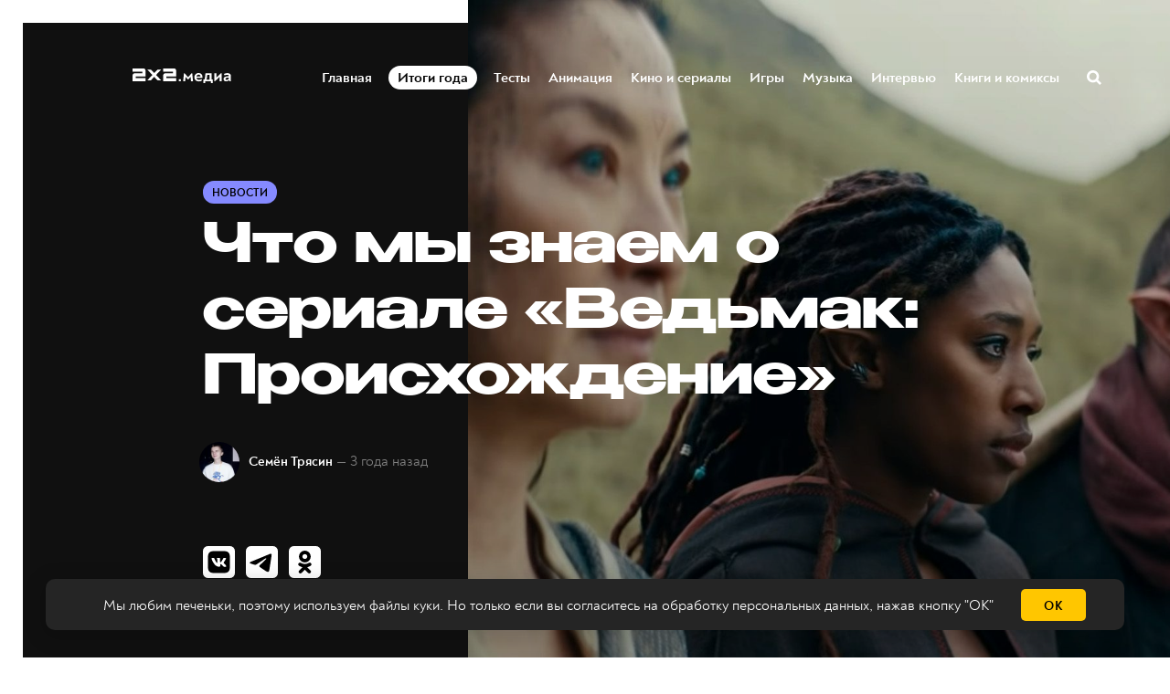

--- FILE ---
content_type: text/html; charset=utf-8
request_url: https://media.2x2tv.ru/the-witcher-blood-origin-news/
body_size: 25262
content:
<!DOCTYPE html>
<html lang="ru">
  <head>
        <!-- Yandex.Metrika counter --> <script type="text/javascript" > (function(m,e,t,r,i,k,a){m[i]=m[i]||function(){(m[i].a=m[i].a||[]).push(arguments)}; m[i].l=1*new Date();k=e.createElement(t),a=e.getElementsByTagName(t)[0],k.async=1,k.src=r,a.parentNode.insertBefore(k,a)}) (window, document, "script", "https://mc.yandex.ru/metrika/tag.js", "ym"); ym(5137078, "init", { clickmap:true, trackLinks:true, accurateTrackBounce:true, webvisor:true, trackHash:true }); window.yaCounter=5137078;</script> <noscript><div><img src="https://mc.yandex.ru/watch/5137078" style="position:absolute; left:-9999px;" alt="" /></div></noscript> <!-- /Yandex.Metrika counter -->
        <!-- Matomo Tag Manager -->
        <script>
          var matomoContainer = window.location.hostname === 'dev-media.2x2tv.ru' ? 'container_eu9VYVGJ_dev_a6b50717d47260b09785045b.js' : 'container_eu9VYVGJ.js';
          var _mtm = window._mtm = window._mtm || [];
          _mtm.push({'mtm.startTime': (new Date().getTime()), 'event': 'mtm.Start'});
          (function() {
            var d=document, g=d.createElement('script'), s=d.getElementsByTagName('script')[0];
            g.async=true; g.src='https://matomo.2x2tv.ru:443/js/' + matomoContainer; s.parentNode.insertBefore(g,s);
          })();
        </script>
        <!-- End Matomo Tag Manager -->
        <meta charset="utf-8">
        <meta http-equiv="X-UA-Compatible" content="IE=edge">
                <title>Что мы знаем о сериале «Ведьмак: Происхождение» | Новости на 2x2 | 2022</title>
            <meta name="description" content="Гайд по переквалификации в барда." />
        <meta name="HandheldFriendly" content="True">
        <meta name="viewport" content="width=device-width, initial-scale=1">
        <meta name="robots" content="index, follow, max-image-preview:large">
        <meta name="theme-color" content="#101010">
        <link rel="stylesheet" type="text/css" href="/assets/css/screen.css?v=071a75b8f0">
        <link rel="icon" href="/favicon.ico?v=260923" sizes="any">
<link rel="icon" href="/icon.svg?v=260923" type="image/svg+xml">
<link rel="apple-touch-icon" href="/apple-touch-icon.png?v=260923">
<link rel="manifest" href="/manifest.webmanifest">        <script>window.yaContextCb = window.yaContextCb || []</script>
<script src="https://yandex.ru/ads/system/context.js" async></script>
<script type="text/javascript" src="https://s3.wi-fi.ru/mtt/banners/libs/1.10.0/fullscreen.js"></script>        <meta property="og:locale" content="ru_RU" />
            <meta property="article:section" content="Новости" />
        <meta property="article:author" content="Семён Трясин" />
        <meta name="yandex-verification" content="9bb7ebfaff98efb3" />
<meta name="google-site-verification" content="uzJZfQAP4flaWp-JAmROGJ6X33jwFyKWnFaJw7DitXs" />        <link rel="canonical" href="https://media.2x2tv.ru/the-witcher-blood-origin-news/" />
    <meta name="referrer" content="no-referrer-when-downgrade" />
    
    <meta property="og:site_name" content="2х2.медиа" />
    <meta property="og:type" content="article" />
    <meta property="og:title" content="Что мы знаем о сериале «Ведьмак: Происхождение»" />
    <meta property="og:description" content="Гайд по переквалификации в барда." />
    <meta property="og:url" content="https://media.2x2tv.ru/the-witcher-blood-origin-news/" />
    <meta property="og:image" content="https://media.2x2tv.ru/content/images/2022/09/-----------------2.jpg" />
    <meta property="article:published_time" content="2022-09-27T12:47:53.000Z" />
    <meta property="article:modified_time" content="2022-10-05T10:15:40.000Z" />
    <meta property="article:tag" content="Новости" />
    
    <meta property="article:publisher" content="https://www.facebook.com/2x2tv" />
    <meta name="twitter:card" content="summary_large_image" />
    <meta name="twitter:title" content="Что мы знаем о сериале «Ведьмак: Происхождение»" />
    <meta name="twitter:description" content="Гайд по переквалификации в барда." />
    <meta name="twitter:url" content="https://media.2x2tv.ru/the-witcher-blood-origin-news/" />
    <meta name="twitter:image" content="https://media.2x2tv.ru/content/images/2022/09/-----------------1.jpg" />
    <meta name="twitter:label1" content="Written by" />
    <meta name="twitter:data1" content="Семён Трясин" />
    <meta name="twitter:label2" content="Filed under" />
    <meta name="twitter:data2" content="Новости" />
    <meta name="twitter:site" content="@2x2tv_ru" />
    <meta property="og:image:width" content="1200" />
    <meta property="og:image:height" content="630" />
    
    <meta name="generator" content="Ghost 5.3" />
    <link rel="alternate" type="application/rss+xml" title="2х2.медиа" href="https://media.2x2tv.ru/rss/" />
    
    <script defer src="https://unpkg.com/@tryghost/sodo-search@~1.0.0/umd/sodo-search.min.js" data-sodo-search="https://media.2x2tv.ru/" data-version="1.0.0" data-key="bf6cd16b41b6b8497141beb10f" crossorigin="anonymous"></script>
    <script defer src="/public/cards.min.js?v=071a75b8f0"></script>
    <link rel="stylesheet" type="text/css" href="/public/cards.min.css?v=071a75b8f0">
    <style>
    .page-error-custom .section-blog-wrap {
        min-height: 100vh;
    }
    
    .gh-head-menu li a[href$="/tag/punk/"] {
		color: #ffc600;
	}
    
    .js-reframe iframe.interact-app-container, .js-reframe iframe[id^="madtest-widget-iframe"], .js-reframe iframe[id^="telegram-post-"] {position: relative!important}
</style>
<style>
    .ghost-flex {
    	display: flex;
        flex-wrap: nowrap;
        margin-bottom: 30px;
        margin-top: -20px;
    }
    
    .ghost-flex > div {
    	flex: 1;
    }
    
    .ghost-flex > div:first-of-type {
		margin-right: 15px;
    }
    
    .ghost-flex > div:last-of-type {
		margin-left: 15px;
    }
    
    @media (max-width: 767px) {
        .ghost-flex {
        	flex-direction: column;
		}
        
        .ghost-flex > div:first-of-type {
			margin-right: 0;
    	}
    
        .ghost-flex > div:last-of-type {
            margin-left: 0;
        }
    }
</style>


<style>
@charset "UTF-8";:root {--animate-duration: 1s;--animate-delay: 1s;--animate-repeat: 1;}.animate__animated {-webkit-animation-duration: 1s;animation-duration: 1s;-webkit-animation-duration: var(--animate-duration);animation-duration: var(--animate-duration);-webkit-animation-fill-mode: both;animation-fill-mode: both;}.animate__animated.animate__infinite {-webkit-animation-iteration-count: infinite;animation-iteration-count: infinite;}.animate__animated.animate__repeat-1 {-webkit-animation-iteration-count: 1;animation-iteration-count: 1;-webkit-animation-iteration-count: var(--animate-repeat);animation-iteration-count: var(--animate-repeat);}.animate__animated.animate__repeat-2 {-webkit-animation-iteration-count: 2;animation-iteration-count: 2;-webkit-animation-iteration-count: calc(var(--animate-repeat)*2);animation-iteration-count: calc(var(--animate-repeat)*2);}.animate__animated.animate__repeat-3 {-webkit-animation-iteration-count: 3;animation-iteration-count: 3;-webkit-animation-iteration-count: calc(var(--animate-repeat)*3);animation-iteration-count: calc(var(--animate-repeat)*3);}.animate__animated.animate__delay-1s {-webkit-animation-delay: 1s;animation-delay: 1s;-webkit-animation-delay: var(--animate-delay);animation-delay: var(--animate-delay);}.animate__animated.animate__delay-2s {-webkit-animation-delay: 2s;animation-delay: 2s;-webkit-animation-delay: calc(var(--animate-delay)*2);animation-delay: calc(var(--animate-delay)*2);}.animate__animated.animate__delay-3s {-webkit-animation-delay: 3s;animation-delay: 3s;-webkit-animation-delay: calc(var(--animate-delay)*3);animation-delay: calc(var(--animate-delay)*3);}.animate__animated.animate__delay-4s {-webkit-animation-delay: 4s;animation-delay: 4s;-webkit-animation-delay: calc(var(--animate-delay)*4);animation-delay: calc(var(--animate-delay)*4);}.animate__animated.animate__delay-5s {-webkit-animation-delay: 5s;animation-delay: 5s;-webkit-animation-delay: calc(var(--animate-delay)*5);animation-delay: calc(var(--animate-delay)*5);}.animate__animated.animate__faster {-webkit-animation-duration: .5s;animation-duration: .5s;-webkit-animation-duration: calc(var(--animate-duration)/2);animation-duration: calc(var(--animate-duration)/2);}.animate__animated.animate__fast {-webkit-animation-duration: .8s;animation-duration: .8s;-webkit-animation-duration: calc(var(--animate-duration)*0.8);animation-duration: calc(var(--animate-duration)*0.8);}.animate__animated.animate__slow {-webkit-animation-duration: 2s;animation-duration: 2s;-webkit-animation-duration: calc(var(--animate-duration)*2);animation-duration: calc(var(--animate-duration)*2);}.animate__animated.animate__slower {-webkit-animation-duration: 3s;animation-duration: 3s;-webkit-animation-duration: calc(var(--animate-duration)*3);animation-duration: calc(var(--animate-duration)*3);}@media (prefers-reduced-motion:reduce),print {.animate__animated {-webkit-animation-duration: 1ms!important;animation-duration: 1ms!important;-webkit-transition-duration: 1ms!important;transition-duration: 1ms!important;-webkit-animation-iteration-count: 1!important;animation-iteration-count: 1!important;}.animate__animated[class*=Out] {opacity: 0;}}@-webkit-keyframes pulse {0% {-webkit-transform: scaleX(1);transform: scaleX(1);}50% {-webkit-transform: scale3d(1.05,1.05,1.05);transform: scale3d(1.05,1.05,1.05);}to {-webkit-transform: scaleX(1);transform: scaleX(1);}}@keyframes pulse {0% {-webkit-transform: scaleX(1);transform: scaleX(1);}50% {-webkit-transform: scale3d(1.05,1.05,1.05);transform: scale3d(1.05,1.05,1.05);}to {-webkit-transform: scaleX(1);transform: scaleX(1);}}.animate__pulse {-webkit-animation-name: pulse;animation-name: pulse;-webkit-animation-timing-function: ease-in-out;animation-timing-function: ease-in-out;}.animate__shakeY {-webkit-animation-name: shakeY;animation-name: shakeY;}@-webkit-keyframes headShake {0% {-webkit-transform: translateX(0);transform: translateX(0);}6.5% {-webkit-transform: translateX(-6px) rotateY(-9deg);transform: translateX(-6px) rotateY(-9deg);}18.5% {-webkit-transform: translateX(5px) rotateY(7deg);transform: translateX(5px) rotateY(7deg);}31.5% {-webkit-transform: translateX(-3px) rotateY(-5deg);transform: translateX(-3px) rotateY(-5deg);}43.5% {-webkit-transform: translateX(2px) rotateY(3deg);transform: translateX(2px) rotateY(3deg);}50% {-webkit-transform: translateX(0);transform: translateX(0);}}@keyframes headShake {0% {-webkit-transform: translateX(0);transform: translateX(0);}6.5% {-webkit-transform: translateX(-6px) rotateY(-9deg);transform: translateX(-6px) rotateY(-9deg);}18.5% {-webkit-transform: translateX(5px) rotateY(7deg);transform: translateX(5px) rotateY(7deg);}31.5% {-webkit-transform: translateX(-3px) rotateY(-5deg);transform: translateX(-3px) rotateY(-5deg);}43.5% {-webkit-transform: translateX(2px) rotateY(3deg);transform: translateX(2px) rotateY(3deg);}50% {-webkit-transform: translateX(0);transform: translateX(0);}}.animate__headShake {-webkit-animation-timing-function: ease-in-out;animation-timing-function: ease-in-out;-webkit-animation-name: headShake;animation-name: headShake;}
</style>
<style>@-webkit-keyframes flash{0%,50%,to{opacity:1}25%,75%{opacity:0}}@keyframes flash{0%,50%,to{opacity:1}25%,75%{opacity:0}}.animate__flash{-webkit-animation-name:flash;animation-name:flash}</style>

<style>
.gh-head-menu li a[href$="/tag/itogi-goda/"] {
	display: block;
    will-change: transform;
    color: black;
    background-color: white;
    padding: 3px 10px !important;
    border-radius: 13px;
}
    
    @media (max-width: 1023px) {
		.gh-head-menu li a[href$="/tag/itogi-goda/"] {
border-radius: 15px;
        }
    }
</style>
<style>
.tag-svg {
	z-index: 1;
    }
</style><style>:root {--ghost-accent-color: #15171A;}</style>

  </head>
  <body class="post-template tag-news">
        <!--AdFox START-->
<!--mttech-->
<!--Площадка: GPM_2x2tv.ru / media.2x2tv.ru / GPM_2x2tv.ru_Fullscreen+Layer+Extender-->
<!--Категория: <не задана>-->
<!--Тип баннера: D_Billboard-->
<div id="adfox_164214674437048092"></div>

<script>
    window.MTT.fullscreen({
        adfox: {
            ownerId: 277740, //
            params: {
                p1: 'csedj',
                p2: 'gdxc',
            },
        },
    }).run();

    async function code() {
        let promise = new Promise((resolve, reject) => {
            const elem = document.querySelector('.mtt-fullscreen');
            setTimeout(() => resolve((elem.getAttribute('style') !== 'visibility: hidden;') ? 13000 : 1000), 3000)
        });

        let result = await promise;
        function getCookie(name) {
            let matches = document.cookie.match(new RegExp(
                    "(?:^|; )" + name.replace(/([\.$?*|{}\(\)\[\]\\\/\+^])/g, '\\$1') + "=([^;]*)"
            ));

            return matches ? decodeURIComponent(matches[1]) : undefined;
        };

        let timer1 = setInterval(() => {
            if (document.querySelector('.mtt-fullscreen')) {
                let block = document.querySelector('.mtt-fullscreen');

                block.addEventListener('click', event => {
                    if (event.target === document.querySelector('.mtt-fullscreen-skip-btn') || event.target === document.querySelector('.mtt-fullscreen-skip-cross')) {
                        clearInterval(timer);

                        let timeToClick = getCookie('hideModal') ? 1000 : 3000;
                        setTimeout(function() {
                            window.yaContextCb.push(()=>{
                                Ya.adfoxCode.create({
                                    ownerId: 277740,
                                    containerId: 'adfox_164214674437048092',
                                    params: {
                                        p1: 'csekc',
                                        p2: 'gdyl'
                                    }
                                })
                            })
                        }, timeToClick);
                    }
                });

                clearInterval(timer1);
            }
        }, 500);

        let timeToResult = result + (getCookie('hideModal') ? 0 : 2000);

        let timer = setTimeout(function () {
            window.yaContextCb.push(()=>{
                Ya.adfoxCode.create({
                    ownerId: 277740,
                    containerId: 'adfox_164214674437048092',
                    params: {
                        p1: 'csekc',
                        p2: 'gdyl'
                    }
                })
            })
        }, timeToResult);
    }

    code();
</script>    <div class="blog-overlay">
      <div class="section-blog-wrap hash-adult hash-full hash-selection hash-slider">
        <div class="section-blog-content">
          
          <header id="gh-head" class="gh-head ">
    <nav class="gh-head-inner inner gh-container">

        <div class="gh-head-brand">
            <div class="is-logo">
                <a class="gh-head-logo" href="https://media.2x2tv.ru">
                        <img src="https://media.2x2tv.ru/content/images/2023/10/2x2-logo-1-99.svg" alt="2х2.медиа" />
                </a>
            </div>
            <a class="gh-burger" role="button">
                <div class="gh-burger-box">
                    <div class="gh-burger-inner"></div>
                </div>
            </a>
        </div>
        <div class="gh-head-menu">
                <li>
        <a href="https://media.2x2tv.ru/">Главная<span class="blog-nav-dot blog-detail-dot"></span></a>
    </li>
    <li>
        <a href="https://media.2x2tv.ru/tag/itogi-goda/">Итоги года<span class="blog-nav-dot blog-detail-dot"></span></a>
    </li>
    <li>
        <a href="https://media.2x2tv.ru/tag/tests/">Тесты<span class="blog-nav-dot blog-detail-dot"></span></a>
    </li>
    <li>
        <a href="https://media.2x2tv.ru/tag/animation/">Анимация<span class="blog-nav-dot blog-detail-dot"></span></a>
    </li>
    <li>
        <a href="https://media.2x2tv.ru/tag/movies/">Кино и сериалы<span class="blog-nav-dot blog-detail-dot"></span></a>
    </li>
    <li>
        <a href="https://media.2x2tv.ru/tag/games/">Игры<span class="blog-nav-dot blog-detail-dot"></span></a>
    </li>
    <li>
        <a href="https://media.2x2tv.ru/tag/music/">Музыка<span class="blog-nav-dot blog-detail-dot"></span></a>
    </li>
    <li>
        <a href="https://media.2x2tv.ru/tag/interview/">Интервью<span class="blog-nav-dot blog-detail-dot"></span></a>
    </li>
    <li>
        <a href="https://media.2x2tv.ru/tag/books/">Книги и комиксы<span class="blog-nav-dot blog-detail-dot"></span></a>
    </li>

            <li class="search-open"><a href="javascript:void(0)">Поиск</a><svg role="img" viewBox="0 0 24 24" xmlns="http://www.w3.org/2000/svg"><path d="M18.420346,15.5800244 L24,21.1596784 L21.1596784,24 L15.5800244,18.420346 C13.9925104,19.4717887 12.088789,20.0841064 10.0420532,20.0841064 C4.49598037,20.0841064 0,15.5881261 0,10.0420532 C0,4.49598037 4.49598037,0 10.0420532,0 C15.5881261,0 20.0841064,4.49598037 20.0841064,10.0420532 C20.0841064,12.088789 19.4717887,13.9925104 18.420346,15.5800244 Z M10.0420532,16.0672851 C13.3696969,16.0672851 16.0672851,13.3696969 16.0672851,10.0420532 C16.0672851,6.71440951 13.3696969,4.01682129 10.0420532,4.01682129 C6.71440951,4.01682129 4.01682129,6.71440951 4.01682129,10.0420532 C4.01682129,13.3696969 6.71440951,16.0672851 10.0420532,16.0672851 Z"/></svg></li>        </div>
        <div class="gh-head-actions">
            <div class="gh-social">
                <ul class="socials">
    <li class="socials__item">
        <a href="https://vk.com/2x2tv" title="Вконтакте" target="_blank" rel="nofollow">
            <img src="/assets/images/share/vk.svg?v=071a75b8f0" alt="Вконтакте">
        </a>
    </li>
    <li class="socials__item">
        <a href="https://ok.ru/2x2tv" title="Одноклассники" target="_blank" rel="nofollow">
            <img src="/assets/images/share/odnoklassniki.svg?v=071a75b8f0" alt="Одноклассники">
        </a>
    </li>
    <li class="socials__item">
        <a href="https://t.me/telekanal2x2" title="Телеканал 2х2" target="_blank" rel="nofollow">
            <img src="/assets/images/share/telegram.svg?v=071a75b8f0" alt="Telegram">
        </a>
    </li>
    <li class="socials__item">
        <a href="https://t.me/media2x2" title="2x2.медиа" target="_blank" rel="nofollow">
            <img src="/assets/images/share/telegram.svg?v=071a75b8f0" alt="Telegram">
        </a>
    </li>
    <li class="socials__item hidden">
        <a href="https://discord.com/invite/4Tp3QbG" title="Discord" target="_blank" rel="nofollow">
            <img src="/assets/images/share/discord.svg?v=071a75b8f0" alt="Discord">
        </a>
    </li>
    <li class="socials__item hidden">
        <a href="https://rutube.ru/feeds/2x2/" title="Rutube" target="_blank" rel="nofollow">
            <img src="/assets/images/share/rutube.svg?v=071a75b8f0" alt="Rutube">
        </a>
    </li>
    <li class="socials__item hidden">
        <a href="https://2x2tv.ru/~ufTOf" title="Телеканал 2х2" target="_blank" rel="nofollow">
            <img src="/assets/images/share/dzen.svg?v=071a75b8f0" alt="Телеканал 2х2">
        </a>
    </li>
    <li class="socials__item hidden">
        <a href="https://2x2tv.ru/~F2J7b" title="2х2.медиа" target="_blank" rel="nofollow">
            <img src="/assets/images/share/dzen.svg?v=071a75b8f0" alt="2х2.медиа">
        </a>
    </li>
    <li class="socials__item hidden">
        <a href="https://yappy.media/profile/041e8a660ba54c2e96098bae6395e1ff" title="Телеканал 2х2" target="_blank" rel="nofollow">
            <img src="/assets/images/share/yappy.svg?v=071a75b8f0" alt="Телеканал 2х2">
        </a>
    </li>
    <li class="socials__item hidden">
        <a href="https://yappy.media/profile/2beaaa9c7af44723986253f174a16f93" title="Новости" target="_blank" rel="nofollow">
            <img src="/assets/images/share/yappy.svg?v=071a75b8f0" alt="Новости">
        </a>
    </li>
</ul>            </div>
        </div>
    </nav>
</header>

<script>
    const burger = document.querySelector('.gh-burger'),
            bodyEl = document.querySelector('body');

    burger && burger.addEventListener('click', function () {
        bodyEl.classList.toggle('gh-head-open');
    });
</script>
          <article class="section-post news-post current-post" data-url=/the-witcher-blood-origin-news/ data-title="Что мы знаем о сериале «Ведьмак: Происхождение» | Новости на 2x2 | 2022">
	<div class="section-post-title">
        <div class="post-title-image blog-image">
            <img src="/assets/images/age.svg?v=071a75b8f0" class="age-icon" alt="18+">
            <img class="resize-image" decoding="async" loading="lazy"
                 title="Гайд по переквалификации в барда. - 2х2,  27.09.2022" alt="Что мы знаем о сериале «Ведьмак: Происхождение»"
                 srcset="/content/images/size/h550/2022/09/blooooooooooooooooooooooooooood.jpg 640w, /content/images/size/w1440h1080/2022/09/blooooooooooooooooooooooooooood.jpg 1280w, /content/images/size/w1440h1440/2022/09/blooooooooooooooooooooooooooood.jpg 1920w"
                 src="/content/images/size/w1440h1440/2022/09/blooooooooooooooooooooooooooood.jpg"/>
        </div>
		<div class="post-title-wrap blog-flex">
			<div class="post-title-content">
				<div class="blog-tags-wrap">
					<a class="blog-tags blog-tag blog-detail-bg label news" href="/tag/news/">Новости</a>
				</div>
				<h1>Что мы знаем о сериале «Ведьмак: Происхождение»</h1>
				<div class="blog-meta blog-flex">
					<a href="/author/siemion/" class="blog-profile-image" style="background-image: url(/content/images/size/w100h100/2022/12/---------9.jpg)"></a>
					<div class="meta-author-wrap">
                                    <a href="/author/siemion/">Семён Трясин</a>
						<time datetime="2022-09-27">— 3 года назад</time>
					</div>
				</div>
                <ul class="post-sharing">
    <li class="post-sharing__item">
        <a href="https://vk.com/share.php?url=https://media.2x2tv.ru/the-witcher-blood-origin-news/&title=%D0%A7%D1%82%D0%BE%20%D0%BC%D1%8B%20%D0%B7%D0%BD%D0%B0%D0%B5%D0%BC%20%D0%BE%20%D1%81%D0%B5%D1%80%D0%B8%D0%B0%D0%BB%D0%B5%20%C2%AB%D0%92%D0%B5%D0%B4%D1%8C%D0%BC%D0%B0%D0%BA%3A%20%D0%9F%D1%80%D0%BE%D0%B8%D1%81%D1%85%D0%BE%D0%B6%D0%B4%D0%B5%D0%BD%D0%B8%D0%B5%C2%BB" rel="nofollow"
        onclick="window.open(this.href, 'vkontakte-share','width=580,height=296');return false;">
            <img src="/assets/images/share/vk.svg?v=071a75b8f0" alt="Вконтакте">
        </a>
    </li>
    <li class="post-sharing__item">
        <a href="https://t.me/share/url?url=https://media.2x2tv.ru/the-witcher-blood-origin-news/&text=%D0%A7%D1%82%D0%BE%20%D0%BC%D1%8B%20%D0%B7%D0%BD%D0%B0%D0%B5%D0%BC%20%D0%BE%20%D1%81%D0%B5%D1%80%D0%B8%D0%B0%D0%BB%D0%B5%20%C2%AB%D0%92%D0%B5%D0%B4%D1%8C%D0%BC%D0%B0%D0%BA%3A%20%D0%9F%D1%80%D0%BE%D0%B8%D1%81%D1%85%D0%BE%D0%B6%D0%B4%D0%B5%D0%BD%D0%B8%D0%B5%C2%BB" rel="nofollow"
        onclick="window.open(this.href, 'telegram-share','width=600,height=450');return false;">
            <img src="/assets/images/share/telegram.svg?v=071a75b8f0" alt="Telegram">
        </a>
    </li>
    <li class="post-sharing__item">
        <a href="https://connect.ok.ru/offer?url=https://media.2x2tv.ru/the-witcher-blood-origin-news/&title=%D0%A7%D1%82%D0%BE%20%D0%BC%D1%8B%20%D0%B7%D0%BD%D0%B0%D0%B5%D0%BC%20%D0%BE%20%D1%81%D0%B5%D1%80%D0%B8%D0%B0%D0%BB%D0%B5%20%C2%AB%D0%92%D0%B5%D0%B4%D1%8C%D0%BC%D0%B0%D0%BA%3A%20%D0%9F%D1%80%D0%BE%D0%B8%D1%81%D1%85%D0%BE%D0%B6%D0%B4%D0%B5%D0%BD%D0%B8%D0%B5%C2%BB" rel="nofollow"
        onclick="window.open(this.href, 'odnoklassnik-share','width=580,height=296');return false;">
            <img src="/assets/images/share/odnoklassniki.svg?v=071a75b8f0" alt="Одноклассники">
        </a>
    </li>
</ul>			</div>
		</div>
	</div>
	<div class="section-post-content blog-detail-post blog-detail-hover">
		<div class="post-wrapper-js" data-reading="2">
            <p>Если вы ещё не устали от спин-оффов «Ведьмака»: <a href="https://media.2x2tv.ru/witcher-rogue-mage/">видеоигровых</a> и <a href="https://media.2x2tv.ru/vedmak-koshmar-volka/">анимешных</a>, то ловите ещё один приквельный! <a href="https://ew.com/tv/the-witcher-blood-origin-preview-photos/">Entertainment Weekly</a> делится историей создания нового мини-сериала «Ведьмак: Происхождение» (The Witcher: Blood Origin) и раскрывает детали сюжета шоу.</p><figure class="kg-card kg-embed-card kg-card-hascaption"><iframe width="200" height="113" src="https://www.youtube.com/embed/mawzQRu1Kc4?feature=oembed" frameborder="0" allow="accelerometer; autoplay; clipboard-write; encrypted-media; gyroscope; picture-in-picture" allowfullscreen title="The Witcher: Blood Origin | Post-Credits Teaser | Netflix"></iframe><figcaption>Источник: YouTube. Канал: The Witcher Netflix</figcaption></figure><p>Идея пришла в голову к шоураннеру Деклану Де Барре во время работы над вторым сезоном оригинального сериала. После обсуждения лора «Ведьмака» и Сопряжения Сфер (столкновения миров людей, эльфов, краснолюдов и монстров во вселенной Анджея Сапковского) Деклан зашёл в кафе и буквально расписал весь сюжет приквела Неверлэнда на пачке салфеток.</p><p>После завершения работы над вторым сезоном продюсеры пригласили Де Барру запитчить спин-офф. Шоураннер признаётся, что в дальнейшем сюжет не сильно изменился со времён «салфеточного озарения». Entertainment Weekly также делится кадрами с главными действующими лицами сериала и биографиями этой импровизированной партии в ведьмачий Dungeons &amp; Dragons.</p><figure class="kg-card kg-gallery-card kg-width-wide kg-card-hascaption"><div class="kg-gallery-container"><div class="kg-gallery-row"><div class="kg-gallery-image"><img src="https://media.2x2tv.ru/content/images/2022/09/witcher1bllod.jpg" width="2000" height="1334" loading="lazy" alt srcset="https://media.2x2tv.ru/content/images/size/w600/2022/09/witcher1bllod.jpg 600w, https://media.2x2tv.ru/content/images/size/w1000/2022/09/witcher1bllod.jpg 1000w, https://media.2x2tv.ru/content/images/size/w1600/2022/09/witcher1bllod.jpg 1600w, https://media.2x2tv.ru/content/images/2022/09/witcher1bllod.jpg 2000w" sizes="(min-width: 720px) 720px"></div><div class="kg-gallery-image"><img src="https://media.2x2tv.ru/content/images/2022/09/witcher2blood.jpg" width="2000" height="1334" loading="lazy" alt srcset="https://media.2x2tv.ru/content/images/size/w600/2022/09/witcher2blood.jpg 600w, https://media.2x2tv.ru/content/images/size/w1000/2022/09/witcher2blood.jpg 1000w, https://media.2x2tv.ru/content/images/size/w1600/2022/09/witcher2blood.jpg 1600w, https://media.2x2tv.ru/content/images/2022/09/witcher2blood.jpg 2000w" sizes="(min-width: 720px) 720px"></div><div class="kg-gallery-image"><img src="https://media.2x2tv.ru/content/images/2022/09/witcher3blood.jpg" width="2000" height="1333" loading="lazy" alt srcset="https://media.2x2tv.ru/content/images/size/w600/2022/09/witcher3blood.jpg 600w, https://media.2x2tv.ru/content/images/size/w1000/2022/09/witcher3blood.jpg 1000w, https://media.2x2tv.ru/content/images/size/w1600/2022/09/witcher3blood.jpg 1600w, https://media.2x2tv.ru/content/images/2022/09/witcher3blood.jpg 2000w" sizes="(min-width: 720px) 720px"></div></div></div><figcaption>Эйле, Фьялл и Скиана. Источник: Netflix</figcaption></figure><ul><li>Эйле — эльфийка, которой было предначертано стать членом королевской гвардии. Однако со временем она понимает, что ей гораздо ближе ремесло барда (ура, мультикласс). Играет героиню София Браун («Клика»), в сериале она успеет исполнить пять песен. Кажется, эльфийка наступает Лютику на пятки.</li><li>Фьялл — местный танк и эльф-воин с огромным топором в изгнании. По сюжету, он пытается смириться с утратой любимого человека и своей ролью отшельника. Актёр Лоуренс ОʼФуаран («Викинги») признаётся, что в плане физической подготовки ориентировался на Генри Кавилла.</li><li>Скиана — эльфийка-мечница, которую играет звезда <a href="https://media.2x2tv.ru/everything-everywhere-al-at-once/">«Всё везде и сразу»</a> Мишель Йео. Героиня мастерски владеет холодным оружием, имеет кучу загадочных татуировок и находится в вечных в поисках древнего клинка своего клана.</li></ul><p>А вот и ещё несколько кадров из грядущего шоу:</p><figure class="kg-card kg-gallery-card kg-width-wide kg-card-hascaption"><div class="kg-gallery-container"><div class="kg-gallery-row"><div class="kg-gallery-image"><img src="https://media.2x2tv.ru/content/images/2022/09/----------1-2.jpg" width="1280" height="854" loading="lazy" alt srcset="https://media.2x2tv.ru/content/images/size/w600/2022/09/----------1-2.jpg 600w, https://media.2x2tv.ru/content/images/size/w1000/2022/09/----------1-2.jpg 1000w, https://media.2x2tv.ru/content/images/2022/09/----------1-2.jpg 1280w" sizes="(min-width: 720px) 720px"></div><div class="kg-gallery-image"><img src="https://media.2x2tv.ru/content/images/2022/09/----------2-1.jpg" width="1280" height="854" loading="lazy" alt srcset="https://media.2x2tv.ru/content/images/size/w600/2022/09/----------2-1.jpg 600w, https://media.2x2tv.ru/content/images/size/w1000/2022/09/----------2-1.jpg 1000w, https://media.2x2tv.ru/content/images/2022/09/----------2-1.jpg 1280w" sizes="(min-width: 720px) 720px"></div></div><div class="kg-gallery-row"><div class="kg-gallery-image"><img src="https://media.2x2tv.ru/content/images/2022/09/----------3-1.jpg" width="1280" height="675" loading="lazy" alt srcset="https://media.2x2tv.ru/content/images/size/w600/2022/09/----------3-1.jpg 600w, https://media.2x2tv.ru/content/images/size/w1000/2022/09/----------3-1.jpg 1000w, https://media.2x2tv.ru/content/images/2022/09/----------3-1.jpg 1280w" sizes="(min-width: 720px) 720px"></div><div class="kg-gallery-image"><img src="https://media.2x2tv.ru/content/images/2022/09/----------4-1.jpg" width="1280" height="854" loading="lazy" alt srcset="https://media.2x2tv.ru/content/images/size/w600/2022/09/----------4-1.jpg 600w, https://media.2x2tv.ru/content/images/size/w1000/2022/09/----------4-1.jpg 1000w, https://media.2x2tv.ru/content/images/2022/09/----------4-1.jpg 1280w" sizes="(min-width: 720px) 720px"></div></div></div><figcaption>Кадры из сериала «Ведьмак: Происхождение». Источник Netflix</figcaption></figure><p>В мини-сериале будет всего четыре эпизода, а его сюжет сфокусируется на классовом расслоении разных народов эльфов Неверлэнда. <a href="https://shazoo.ru/2020/07/27/97366/netflix-rasskazhet-o-pervom-vedmake-v-seriale-the-witcher-blood-origin">Говорят</a>, что главные герои шоу также должны будут встретиться с первыми настоящими охотниками на чудовищ (отсюда, кстати, и название приквела). Выйдет «Ведьмак: Происхождение» 25 декабря 2022 года на Netflix.</p><figure class="kg-card kg-bookmark-card"><a class="kg-bookmark-container" href="https://media.2x2tv.ru/witcher-netflix-2-season/"><div class="kg-bookmark-content"><div class="kg-bookmark-title">Удачная работа над ошибками — обзор второго сезона «Ведьмака» от Netflix</div><div class="kg-bookmark-description">«Ведьмак» с Генри Кавиллом возвращается на Netflix. Рассказываем, каким получился второй сезон.</div><div class="kg-bookmark-metadata"><img class="kg-bookmark-icon" src="https://media.2x2tv.ru/apple-touch-icon.png" alt=""><span class="kg-bookmark-author">2х2.медиа</span><span class="kg-bookmark-publisher">Варков</span></div></div><div class="kg-bookmark-thumbnail"><img src="https://media.2x2tv.ru/content/images/2021/12/2x2-snippet_fb_tw__title-subtitle-------26.jpg" alt=""></div></a></figure>
        </div>

            <section id="author" class="author-wrap author section  with-avatar">
        <div class="avatar">
                <a href="/author/siemion/" class="translate-effect thumb"><span class="fullimage cover" style="background-image: url( /content/images/size/w160h160/2022/12/---------9.jpg );"></span></a>
        </div>
        <div class="info">
            <div class="name__wrapper">
                <div class="title author-name gradient-effect" data-nosnippet><a href="/author/siemion/">Семён Трясин</a></div>
                    <p data-nosnippet>Статьи о Warcraft, новости о Шреке &amp; KNUCKLES</p>
            </div>
        </div>
    </section>
                <div class="more">
            <div class="more__title" data-nosnippet>Читайте ещё</div>
            <div class="tabs">
                <div class="tabs__buttons js-tabs-buttons">
                    <div class="tabs__button active" data-nosnippet>Рекомендуем</div>
                    <div class="tabs__button" data-nosnippet>Популярное</div>
                </div>

                <div class="tabs__containers js-tabs-containers">
                    <div class="tabs__container active">
                        <div class="quotiq">
                            <script data-qtq-id="pWTEkavMOPbO" data-qtq-partner="2x2" src="https://quotiq.ru/widgets/widget.2x2.js" async ></script>
                        </div>
                    </div>
                    <div class="tabs__container">
                        <div class="more-block">
                            <ul class="more-block__list">
                                    <li class="more-block__item" data-id="69738a73a60be202631f8607" data-time="2 дня назад">
                                        <a href="/fable-news/" class="more-block__img-wrapper"><div class="more-block__pic lazyload" data-src="/content/images/size/w360h360/2026/01/newfablee.jpg"></div></a>
                                        <div class="more-block__wrapper">
                                            <div class="more-block__links">
                                                    <div class="more-block__tags label news" data-nosnippet>
                                                        <a href="/tag/news/">Новости</a>
                                                    </div>
                                            </div>
                                            <div class="more-block__title" data-nosnippet>
                                                <a href="/fable-news/">Разработчики перезапуска Fable поделились подробностями о проекте</a>
                                            </div>
                                                <div class="more-block__author" data-nosnippet>
                                                        <a href="/author/siemion/"><div style="background-image: url(/content/images/size/w60h60/2022/12/---------9.jpg)" class="more-block__author-img"></div></a>
                                                    <a href="/author/siemion/">Семён Трясин</a>
                                                </div>
                                        </div>
                                    </li>
                                    <li class="more-block__item" data-id="69723000a60be202631f7fa5" data-time="3 дня назад">
                                        <a href="/oscar-2026-nominaciya/" class="more-block__img-wrapper"><div class="more-block__pic lazyload" data-src="/content/images/size/w360h360/2026/01/c9d8b7277b076d491b4f255fd60ff7e4.png"></div></a>
                                        <div class="more-block__wrapper">
                                            <div class="more-block__links">
                                                    <div class="more-block__tags label news" data-nosnippet>
                                                        <a href="/tag/news/">Новости</a>
                                                    </div>
                                            </div>
                                            <div class="more-block__title" data-nosnippet>
                                                <a href="/oscar-2026-nominaciya/">Объявлены номинанты на «Оскар 2026»</a>
                                            </div>
                                                <div class="more-block__author" data-nosnippet>
                                                        <a href="/author/masha-miedviedieva/"><div style="background-image: url(/content/images/size/w60h60/2025/12/photo_2025-12-03_15-06-23-1.jpg)" class="more-block__author-img"></div></a>
                                                    <a href="/author/masha-miedviedieva/">Маша Медведева</a>
                                                </div>
                                        </div>
                                    </li>
                                    <li class="more-block__item" data-id="69720d5da60be202631f7c62" data-time="3 дня назад">
                                        <a href="/ubisoft-reset/" class="more-block__img-wrapper"><div class="more-block__pic lazyload" data-src="/content/images/size/w360h360/2026/01/princeubisoftcoveeeer.jpg"></div></a>
                                        <div class="more-block__wrapper">
                                            <div class="more-block__links">
                                                    <div class="more-block__tags label news" data-nosnippet>
                                                        <a href="/tag/news/">Новости</a>
                                                    </div>
                                            </div>
                                            <div class="more-block__title" data-nosnippet>
                                                <a href="/ubisoft-reset/">Ubisoft отменила ремейк Prince of Persia: The Sands of Time и начала творческую перезагрузку</a>
                                            </div>
                                                <div class="more-block__author" data-nosnippet>
                                                        <a href="/author/siemion/"><div style="background-image: url(/content/images/size/w60h60/2022/12/---------9.jpg)" class="more-block__author-img"></div></a>
                                                    <a href="/author/siemion/">Семён Трясин</a>
                                                </div>
                                        </div>
                                    </li>
                                    <li class="more-block__item" data-id="69709829a60be202631f738b" data-time="4 дня назад">
                                        <a href="/mappa-netflix-anons/" class="more-block__img-wrapper"><div class="more-block__pic lazyload" data-src="/content/images/size/w360h360/2026/01/1765114243398026349.jpg"></div></a>
                                        <div class="more-block__wrapper">
                                            <div class="more-block__links">
                                                    <div class="more-block__tags label news" data-nosnippet>
                                                        <a href="/tag/news/">Новости</a>
                                                    </div>
                                            </div>
                                            <div class="more-block__title" data-nosnippet>
                                                <a href="/mappa-netflix-anons/">Netflix и MAPPA заключили эксклюзивное партнёрство</a>
                                            </div>
                                                <div class="more-block__author" data-nosnippet>
                                                        <a href="/author/masha-miedviedieva/"><div style="background-image: url(/content/images/size/w60h60/2025/12/photo_2025-12-03_15-06-23-1.jpg)" class="more-block__author-img"></div></a>
                                                    <a href="/author/masha-miedviedieva/">Маша Медведева</a>
                                                </div>
                                        </div>
                                    </li>
                                    <li class="more-block__item" data-id="696a13a8a60be202631f648f" data-time="9 дней назад">
                                        <a href="/martin-interview-tezisy/" class="more-block__img-wrapper"><div class="more-block__pic lazyload" data-src="/content/images/size/w360h360/2026/01/Image-6.jpg"></div></a>
                                        <div class="more-block__wrapper">
                                            <div class="more-block__links">
                                                    <div class="more-block__tags label news" data-nosnippet>
                                                        <a href="/tag/news/">Новости</a>
                                                    </div>
                                            </div>
                                            <div class="more-block__title" data-nosnippet>
                                                <a href="/martin-interview-tezisy/">Джордж Мартин о конфликте с авторами «Дома дракона» и будущем вселенной «Игры престолов»</a>
                                            </div>
                                                <div class="more-block__author" data-nosnippet>
                                                        <a href="/author/masha-miedviedieva/"><div style="background-image: url(/content/images/size/w60h60/2025/12/photo_2025-12-03_15-06-23-1.jpg)" class="more-block__author-img"></div></a>
                                                    <a href="/author/masha-miedviedieva/">Маша Медведева</a>
                                                </div>
                                        </div>
                                    </li>
                                    <li class="more-block__item" data-id="696a2d4ea60be202631f6605" data-time="9 дней назад">
                                        <a href="/kathleen-kennedy-star-wars/" class="more-block__img-wrapper"><div class="more-block__pic lazyload" data-src="/content/images/size/w360h360/2026/01/----.jpeg"></div></a>
                                        <div class="more-block__wrapper">
                                            <div class="more-block__links">
                                                    <div class="more-block__tags label news" data-nosnippet>
                                                        <a href="/tag/news/">Новости</a>
                                                    </div>
                                            </div>
                                            <div class="more-block__title" data-nosnippet>
                                                <a href="/kathleen-kennedy-star-wars/">Кэтлин Кеннеди — ВСЁ! Глава Lucasfilm объявила об уходе с поста, преемником стал...</a>
                                            </div>
                                                <div class="more-block__author" data-nosnippet>
                                                        <a href="/author/evgeny_bel/"><div style="background-image: url(/content/images/size/w60h60/2024/03/IMG_8319.jpeg)" class="more-block__author-img"></div></a>
                                                    <a href="/author/evgeny_bel/">Евгений Белоусов</a>
                                                </div>
                                        </div>
                                    </li>
                                    <li class="more-block__item" data-id="696a00caa60be202631f637a" data-time="9 дней назад">
                                        <a href="/bitva-motorov-trailer/" class="more-block__img-wrapper"><div class="more-block__pic lazyload" data-src="/content/images/size/w360h360/2026/01/---------------4-.jpg"></div></a>
                                        <div class="more-block__wrapper">
                                            <div class="more-block__links">
                                                    <div class="more-block__tags label news" data-nosnippet>
                                                        <a href="/tag/news/">Новости</a>
                                                    </div>
                                            </div>
                                            <div class="more-block__title" data-nosnippet>
                                                <a href="/bitva-motorov-trailer/">Вышел первый тизер-трейлер фильма «Битва моторов»</a>
                                            </div>
                                                <div class="more-block__author" data-nosnippet>
                                                        <a href="/author/masha-miedviedieva/"><div style="background-image: url(/content/images/size/w60h60/2025/12/photo_2025-12-03_15-06-23-1.jpg)" class="more-block__author-img"></div></a>
                                                    <a href="/author/masha-miedviedieva/">Маша Медведева</a>
                                                </div>
                                        </div>
                                    </li>
                                    <li class="more-block__item" data-id="69665ae2a60be202631f5635" data-time="12 дней назад">
                                        <a href="/mr-burns-a-post-electric-play-film/" class="more-block__img-wrapper"><div class="more-block__pic lazyload" data-src="/content/images/size/w360h360/2026/01/bernsplaycoveeeer.jpg"></div></a>
                                        <div class="more-block__wrapper">
                                            <div class="more-block__links">
                                                    <div class="more-block__tags label news" data-nosnippet>
                                                        <a href="/tag/news/">Новости</a>
                                                    </div>
                                            </div>
                                            <div class="more-block__title" data-nosnippet>
                                                <a href="/mr-burns-a-post-electric-play-film/">По постапокалиптической пьесе о фанатах «Симпсонов» выйдет фильм</a>
                                            </div>
                                                <div class="more-block__author" data-nosnippet>
                                                        <a href="/author/siemion/"><div style="background-image: url(/content/images/size/w60h60/2022/12/---------9.jpg)" class="more-block__author-img"></div></a>
                                                    <a href="/author/siemion/">Семён Трясин</a>
                                                </div>
                                        </div>
                                    </li>
                                    <li class="more-block__item" data-id="6966562fa60be202631f560a" data-time="12 дней назад">
                                        <a href="/ataka-titanov-uspeshniy-uspeh/" class="more-block__img-wrapper"><div class="more-block__pic lazyload" data-src="/content/images/size/w360h360/2026/01/3A92D8F2-680B-4D83-8774-09AE276B0442-photoaidcom-darken.jpeg"></div></a>
                                        <div class="more-block__wrapper">
                                            <div class="more-block__links">
                                                    <div class="more-block__tags label news" data-nosnippet>
                                                        <a href="/tag/news/">Новости</a>
                                                    </div>
                                            </div>
                                            <div class="more-block__title" data-nosnippet>
                                                <a href="/ataka-titanov-uspeshniy-uspeh/">Автор «Атаки титанов» боится, что не повторит успех с новой мангой</a>
                                            </div>
                                                <div class="more-block__author" data-nosnippet>
                                                        <a href="/author/masha-miedviedieva/"><div style="background-image: url(/content/images/size/w60h60/2025/12/photo_2025-12-03_15-06-23-1.jpg)" class="more-block__author-img"></div></a>
                                                    <a href="/author/masha-miedviedieva/">Маша Медведева</a>
                                                </div>
                                        </div>
                                    </li>
                                    <li class="more-block__item" data-id="6966396da60be202631f544a" data-time="12 дней назад">
                                        <a href="/everlasting-summer-2/" class="more-block__img-wrapper"><div class="more-block__pic lazyload" data-src="/content/images/size/w360h360/2026/01/letocoooover.jpg"></div></a>
                                        <div class="more-block__wrapper">
                                            <div class="more-block__links">
                                                    <div class="more-block__tags label news" data-nosnippet>
                                                        <a href="/tag/news/">Новости</a>
                                                    </div>
                                            </div>
                                            <div class="more-block__title" data-nosnippet>
                                                <a href="/everlasting-summer-2/">Визуальная новелла «Бесконечное лето» получит продолжение</a>
                                            </div>
                                                <div class="more-block__author" data-nosnippet>
                                                        <a href="/author/siemion/"><div style="background-image: url(/content/images/size/w60h60/2022/12/---------9.jpg)" class="more-block__author-img"></div></a>
                                                    <a href="/author/siemion/">Семён Трясин</a>
                                                </div>
                                        </div>
                                    </li>
                            </ul>
                        </div>
                    </div>
                </div>
            </div>
</div>	</div>
</article>
        <ul id="infinity" style="display: none">
                <li data-id="633309595e3fe6023e78210c" data-time="3 года назад"></li>
                <li data-id="6331f0c65e3fe6023e781fd6" data-time="3 года назад"></li>
                <li data-id="6331c3d65e3fe6023e781f5f" data-time="3 года назад"></li>
                <li data-id="6331b6d75e3fe6023e781f22" data-time="3 года назад"></li>
                <li data-id="6331a8a45e3fe6023e781eb2" data-time="3 года назад"></li>
                <li data-id="633183d45e3fe6023e781e81" data-time="3 года назад"></li>
                <li data-id="63316e895e3fe6023e781e46" data-time="3 года назад"></li>
                <li data-id="632f29df5e3fe6023e781c5c" data-time="3 года назад"></li>
                <li data-id="6324620a5e3fe6023e780cf5" data-time="3 года назад"></li>
                <li data-id="632df0b05e3fe6023e781b9d" data-time="3 года назад"></li>
        </ul>
        <ul id="infinity-current" style="display: none">
                <li data-id="633309595e3fe6023e78210c" data-time="3 года назад"></li>
                <li data-id="6331b6d75e3fe6023e781f22" data-time="3 года назад"></li>
                <li data-id="633183d45e3fe6023e781e81" data-time="3 года назад"></li>
                <li data-id="632f29df5e3fe6023e781c5c" data-time="3 года назад"></li>
                <li data-id="63299b215e3fe6023e7815f3" data-time="3 года назад"></li>
                <li data-id="63285d595e3fe6023e78109d" data-time="3 года назад"></li>
                <li data-id="632443fe5e3fe6023e780c95" data-time="3 года назад"></li>
                <li data-id="632306915e3fe6023e780ac1" data-time="3 года назад"></li>
                <li data-id="6321f0525e3fe6023e780a0d" data-time="3 года назад"></li>
                <li data-id="63219ee35e3fe6023e780819" data-time="3 года назад"></li>
        </ul>
<template id="post_template">
    <article class="section-post once">
        <div class="section-post-title">
            <div class="post-title-image blog-image"></div>
            <div class="post-title-wrap blog-flex">
                <div class="post-title-content">
                    <div class="blog-tags-wrap"></div>
                    <h1></h1>
                    <div class="blog-meta blog-flex">
                        <div class="meta-author-wrap"></div>
                    </div>
                    <ul class="post-sharing">
                        <li class="post-sharing__item">
                            <a href="https://vk.com/share.php?url=https://media.2x2tv.ru/the-witcher-blood-origin-news/&title=%D0%A7%D1%82%D0%BE%20%D0%BC%D1%8B%20%D0%B7%D0%BD%D0%B0%D0%B5%D0%BC%20%D0%BE%20%D1%81%D0%B5%D1%80%D0%B8%D0%B0%D0%BB%D0%B5%20%C2%AB%D0%92%D0%B5%D0%B4%D1%8C%D0%BC%D0%B0%D0%BA%3A%20%D0%9F%D1%80%D0%BE%D0%B8%D1%81%D1%85%D0%BE%D0%B6%D0%B4%D0%B5%D0%BD%D0%B8%D0%B5%C2%BB" class="vk" rel="nofollow"
                            onclick="window.open(this.href, 'vkontakte-share','width=580,height=296');return false;">
                            <img src="/assets/images/share/vk.svg?v=071a75b8f0" alt="Вконтакте">
                            </a>
                        </li>
                        <li class="post-sharing__item">
                            <a href="https://t.me/share/url?url=https://media.2x2tv.ru/the-witcher-blood-origin-news/&text=%D0%A7%D1%82%D0%BE%20%D0%BC%D1%8B%20%D0%B7%D0%BD%D0%B0%D0%B5%D0%BC%20%D0%BE%20%D1%81%D0%B5%D1%80%D0%B8%D0%B0%D0%BB%D0%B5%20%C2%AB%D0%92%D0%B5%D0%B4%D1%8C%D0%BC%D0%B0%D0%BA%3A%20%D0%9F%D1%80%D0%BE%D0%B8%D1%81%D1%85%D0%BE%D0%B6%D0%B4%D0%B5%D0%BD%D0%B8%D0%B5%C2%BB" class="tg" rel="nofollow"
                            onclick="window.open(this.href, 'telegram-share','width=600,height=450');return false;">
                            <img src="/assets/images/share/telegram.svg?v=071a75b8f0" alt="Telegram">
                            </a>
                        </li>
                        <li class="post-sharing__item">
                            <a href="https://connect.ok.ru/offer?url=https://media.2x2tv.ru/the-witcher-blood-origin-news/&title=%D0%A7%D1%82%D0%BE%20%D0%BC%D1%8B%20%D0%B7%D0%BD%D0%B0%D0%B5%D0%BC%20%D0%BE%20%D1%81%D0%B5%D1%80%D0%B8%D0%B0%D0%BB%D0%B5%20%C2%AB%D0%92%D0%B5%D0%B4%D1%8C%D0%BC%D0%B0%D0%BA%3A%20%D0%9F%D1%80%D0%BE%D0%B8%D1%81%D1%85%D0%BE%D0%B6%D0%B4%D0%B5%D0%BD%D0%B8%D0%B5%C2%BB" class="ok" rel="nofollow"
                            onclick="window.open(this.href, 'odnoklassnik-share','width=580,height=296');return false;">
                            <img src="/assets/images/share/odnoklassniki.svg?v=071a75b8f0" alt="Одноклассники">
                            </a>
                        </li>
                    </ul>
                </div>
            </div>
        </div>

        <div class="section-post-content blog-detail-post blog-detail-hover">
            <div class="post-wrapper-js"></div>
            <section id="author" class="author-wrap author section with-avatar">
                <div class="info">
                    <div class="name__wrapper">
                        <div class="title author-name gradient-effect"><a href></a></div>
                        <p></p>
                    </div>
                </div>
            </section>
        </div>
    </article>
</template><script>
    document.addEventListener("DOMContentLoaded", () => {
        _paq.push(['trackEvent', 'article', 'view', document.title]);
    });
    let readingTime = 0;
    const lengthReading = Number(document.querySelector('.post-wrapper-js').getAttribute('data-reading')) * 60;
    const updateTime = () => {
        if (readingTime < lengthReading) {
            readingTime += 1;
        } else {
            clearInterval(timer);
            _paq.push(['trackEvent', 'article', 'read', document.title]);
        }
    }
    var timer = setInterval(updateTime, 1000);
</script>
        </div>
        <div class="cookies hide">
    <div class="cookies__wrap">
        <div class="cookies__text"></div>
        <div class="cookies__button">ОК</div>
    </div>
</div>
<div class="adult hide">
    <div class="adult__wrap">
        <div class="adult__title">Привет, это 2x2.Медиа</div>
        <div class="adult__text">На сайте есть контент, который по закону РФ запрещен для людей младше 18 лет. Пожалуйста, подтвердите, что вам уже исполнилось 18.</div>
        <div class="adult__func">
            <div class="adult__button yes">Да</div>
            <a href="/" class="adult__button no">Нет</a>
        </div>
    </div>
</div>

<style>.cookies__text a:hover {text-decoration:underline}</style>


<footer class="section-footer">
	<div class="footer-nav">
		<nav>
			<ul>
				    <li>
        <a href="https://2x2tv.ru/" target="_blank">Телеканал 2х2<span class="blog-nav-dot blog-detail-dot"></span></a>
    </li>
    <li>
        <a href="https://online.2x2tv.ru/" target="_blank">Онлайн-эфир<span class="blog-nav-dot blog-detail-dot"></span></a>
    </li>
    <li>
        <a href="https://media.2x2tv.ru/author/">Все авторы<span class="blog-nav-dot blog-detail-dot"></span></a>
    </li>
    <li>
        <a href="https://media.2x2tv.ru/tag/">Все темы<span class="blog-nav-dot blog-detail-dot"></span></a>
    </li>

			</ul>
		</nav>
	</div>
	<div class="footer-social blog-detail-svg">
		<ul class="socials">
    <li class="socials__item">
        <a href="https://vk.com/2x2tv" title="Вконтакте" target="_blank" rel="nofollow">
            <img src="/assets/images/share/vk.svg?v=071a75b8f0" alt="Вконтакте">
        </a>
    </li>
    <li class="socials__item">
        <a href="https://ok.ru/2x2tv" title="Одноклассники" target="_blank" rel="nofollow">
            <img src="/assets/images/share/odnoklassniki.svg?v=071a75b8f0" alt="Одноклассники">
        </a>
    </li>
    <li class="socials__item">
        <a href="https://t.me/telekanal2x2" title="Телеканал 2х2" target="_blank" rel="nofollow">
            <img src="/assets/images/share/telegram.svg?v=071a75b8f0" alt="Telegram">
        </a>
    </li>
    <li class="socials__item">
        <a href="https://t.me/media2x2" title="2x2.медиа" target="_blank" rel="nofollow">
            <img src="/assets/images/share/telegram.svg?v=071a75b8f0" alt="Telegram">
        </a>
    </li>
    <li class="socials__item hidden">
        <a href="https://discord.com/invite/4Tp3QbG" title="Discord" target="_blank" rel="nofollow">
            <img src="/assets/images/share/discord.svg?v=071a75b8f0" alt="Discord">
        </a>
    </li>
    <li class="socials__item hidden">
        <a href="https://rutube.ru/feeds/2x2/" title="Rutube" target="_blank" rel="nofollow">
            <img src="/assets/images/share/rutube.svg?v=071a75b8f0" alt="Rutube">
        </a>
    </li>
    <li class="socials__item hidden">
        <a href="https://2x2tv.ru/~ufTOf" title="Телеканал 2х2" target="_blank" rel="nofollow">
            <img src="/assets/images/share/dzen.svg?v=071a75b8f0" alt="Телеканал 2х2">
        </a>
    </li>
    <li class="socials__item hidden">
        <a href="https://2x2tv.ru/~F2J7b" title="2х2.медиа" target="_blank" rel="nofollow">
            <img src="/assets/images/share/dzen.svg?v=071a75b8f0" alt="2х2.медиа">
        </a>
    </li>
    <li class="socials__item hidden">
        <a href="https://yappy.media/profile/041e8a660ba54c2e96098bae6395e1ff" title="Телеканал 2х2" target="_blank" rel="nofollow">
            <img src="/assets/images/share/yappy.svg?v=071a75b8f0" alt="Телеканал 2х2">
        </a>
    </li>
    <li class="socials__item hidden">
        <a href="https://yappy.media/profile/2beaaa9c7af44723986253f174a16f93" title="Новости" target="_blank" rel="nofollow">
            <img src="/assets/images/share/yappy.svg?v=071a75b8f0" alt="Новости">
        </a>
    </li>
</ul>	</div>
	<div class="footer-copyright">
        <span>&copy; ООО «ТРК «2Х2», 2026</span><span><a href="https://media.2x2tv.ru/legal/">Правовая информация</a></span><span><a href="https://2x2tv.ru/upload/rules/politika-obrabotki-pdn.pdf" target="_blank" rel="nofollow">Политика конфиденциальности</a></span><span><a
            href="https://media.2x2tv.ru/legal_recommendation/">Сайт содержит рекомендательные технологии</a></span><span>Сделано на <a href="https://ghost.org" target="_blank" rel="nofollow">Ghost</a></span><span><a href="mailto:batman@2x2tv.ru">batman@2x2tv.ru</a></span><span>18+</span>
	</div>
</footer>      </div>
    </div>
    <div class="search-overlay"></div>
    <div class="section-search hash-adult hash-full hash-selection hash-slider" id="search">
	<div class="search-close"><svg role="img" viewBox="0 0 24 24" xmlns="http://www.w3.org/2000/svg"><path d="M15.4285714,12 L24,20.5714286 L20.5714286,24 L12,15.4285714 L3.42857143,24 L3.55271368e-15,20.5714286 L8.57142857,12 L5.32907052e-15,3.42857143 L3.42857143,3.55271368e-15 L12,8.57142857 L20.5714286,3.55271368e-15 L24,3.42857143 L15.4285714,12 Z"/></svg></div>
	<div class="search-wrap">
		<div class="search-content" data-key="fc62110ca6739b16228cceff36">
			<form class="search-form" onsubmit="return false">
				<input type="text" class="search-input" placeholder="Введите слово">
				<span class="search-input-line"></span>
			</form>
			<div class="search-meta">
				<span class="search-info-wrap">Не менее 3 символов</span>
				<span class="search-counter-wrap hide">
					<span class="counter-results">0</span>
				Результаты поиска</span>
			</div>
			<div class="search-results">
			</div>
			<div class="search-suggestion">
				<div class="search-suggestion-tags blog-tags-wrap">
	<h3>Возможно, вы ищете раздел?</h3>
	<a class="blog-tags blog-tag blog-detail-bg label news" href="/tag/news/">Новости</a>
	<a class="blog-tags blog-tag blog-detail-bg label movies" href="/tag/movies/">Кино и сериалы</a>
	<a class="blog-tags blog-tag blog-detail-bg label animation" href="/tag/animation/">Анимация</a>
	<a class="blog-tags blog-tag blog-detail-bg label art" href="/tag/art/">Арт</a>
	<a class="blog-tags blog-tag blog-detail-bg label games" href="/tag/games/">Игры</a>
	<a class="blog-tags blog-tag blog-detail-bg label music" href="/tag/music/">Музыка</a>
	<a class="blog-tags blog-tag blog-detail-bg label nostalgia" href="/tag/nostalgia/">Ностальгия</a>
	<a class="blog-tags blog-tag blog-detail-bg label review" href="/tag/review/">Обзор</a>
	<a class="blog-tags blog-tag blog-detail-bg label tests" href="/tag/tests/">Тесты</a>
	<a class="blog-tags blog-tag blog-detail-bg label interview" href="/tag/interview/">Интервью</a>
	<a class="blog-tags blog-tag blog-detail-bg label info" href="/tag/info/">2x2</a>
	<a class="blog-tags blog-tag blog-detail-bg label collection" href="/tag/collection/">Подборка</a>
	<a class="blog-tags blog-tag blog-detail-bg label essay" href="/tag/essay/">Эссе</a>
	<a class="blog-tags blog-tag blog-detail-bg label books" href="/tag/books/">Книги и комиксы</a>
	<a class="blog-tags blog-tag blog-detail-bg label advice" href="/tag/advice/">Рекомендация</a>
	<a class="blog-tags blog-tag blog-detail-bg label summary" href="/tag/summary/">Саммари</a>
	<a class="blog-tags blog-tag blog-detail-bg label gallery" href="/tag/gallery/">Галерея</a>
	<a class="blog-tags blog-tag blog-detail-bg label digest" href="/tag/digest/">Дайджест</a>
	<a class="blog-tags blog-tag blog-detail-bg label fun" href="/tag/fun/">Мем</a>
	<a class="blog-tags blog-tag blog-detail-bg label board" href="/tag/board/">Афиша</a>
	<a class="blog-tags blog-tag blog-detail-bg label report" href="/tag/report/">Репортаж</a>
	<a class="blog-tags blog-tag blog-detail-bg label giveaway" href="/tag/giveaway/">Розыгрыш</a>
	<a class="blog-tags blog-tag blog-detail-bg label popsport" href="/tag/popsport/">Попспорт</a>
	<a class="blog-tags blog-tag blog-detail-bg label intrv" href="/tag/intrv/">Блиц</a>
	<a class="blog-tags blog-tag blog-detail-bg label guide" href="/tag/guide/">Гайд</a>
	<a class="blog-tags blog-tag blog-detail-bg label casting" href="/tag/casting/">Кастинг</a>
</div>
				<div class="search-suggestion-authors blog-tags-wrap">
	<h3>Возможно, вы ищете автора?</h3>
	<a class="blog-tags blog-tag blog-detail-bg card-author-siemion author-hide-1497" href="/author/siemion/">Семён Трясин</a>
	<a class="blog-tags blog-tag blog-detail-bg card-author-nikolaeva author-hide-817" href="/author/nikolaeva/">Лена Николаева</a>
	<a class="blog-tags blog-tag blog-detail-bg card-author-riedaktsiia author-hide-645" href="/author/riedaktsiia/">Редакция</a>
	<a class="blog-tags blog-tag blog-detail-bg card-author-varkov author-hide-529" href="/author/varkov/">Варков</a>
	<a class="blog-tags blog-tag blog-detail-bg card-author-masha-miedviedieva author-hide-502" href="/author/masha-miedviedieva/">Маша Медведева</a>
	<a class="blog-tags blog-tag blog-detail-bg card-author-nutulia author-hide-471" href="/author/nutulia/">Наталья Лобачёва</a>
	<a class="blog-tags blog-tag blog-detail-bg card-author-nechaev author-hide-432" href="/author/nechaev/">Артём Нечаев</a>
	<a class="blog-tags blog-tag blog-detail-bg card-author-alina author-hide-258" href="/author/alina/">Алина Кувшинникова</a>
	<a class="blog-tags blog-tag blog-detail-bg card-author-arinapyrina author-hide-255" href="/author/arinapyrina/">Арина Пырина</a>
	<a class="blog-tags blog-tag blog-detail-bg card-author-artemie author-hide-217" href="/author/artemie/">Артём Миндрин</a>
	<a class="blog-tags blog-tag blog-detail-bg card-author-maksim author-hide-166" href="/author/maksim/">Максим Клейн</a>
	<a class="blog-tags blog-tag blog-detail-bg card-author-afanasiev author-hide-150" href="/author/afanasiev/">Иван Афанасьев</a>
	<a class="blog-tags blog-tag blog-detail-bg card-author-valieriia author-hide-110" href="/author/valieriia/">Валерия Кузьмина</a>
	<a class="blog-tags blog-tag blog-detail-bg card-author-evgeny_bel author-hide-74" href="/author/evgeny_bel/">Евгений Белоусов</a>
	<a class="blog-tags blog-tag blog-detail-bg card-author-dai4ik author-hide-73" href="/author/dai4ik/">Юлия Андрианова</a>
	<a class="blog-tags blog-tag blog-detail-bg card-author-arinadamn author-hide-71" href="/author/arinadamn/">Арина Дамрина</a>
	<a class="blog-tags blog-tag blog-detail-bg card-author-lieks author-hide-67" href="/author/lieks/">Алекс Ким</a>
	<a class="blog-tags blog-tag blog-detail-bg card-author-abanin author-hide-55" href="/author/abanin/">Лёша Абанин</a>
	<a class="blog-tags blog-tag blog-detail-bg card-author-iuliia author-hide-41" href="/author/iuliia/">Юлия Троицкая</a>
	<a class="blog-tags blog-tag blog-detail-bg card-author-snayko author-hide-34" href="/author/snayko/">Сабина Найко</a>
</div>
			</div>
		</div>
	</div>
</div>
<script>
var searchPublished = 'Опубликовано',
	searchHost = 'https://media.2x2tv.ru',
	searchKey = "fc62110ca6739b16228cceff36",
	searchAPI = searchHost+'/ghost/api/v4/content/posts/?key='+searchKey+'&limit=all&filter=tag:-[collections,special]&fields=url,title,published_at,visibility,primary_author&include=authors'
</script>
    <script src="/assets/js/post.js?v=071a75b8f0"></script>
        <script>!function(t,e){"object"==typeof exports?module.exports=e(t):"function"==typeof define&&define.amd?define([],e):t.LazyLoad=e(t)}("undefined"!=typeof global?global:this.window||this.global,function(e){"use strict";"function"==typeof define&&define.amd&&(e=window);var r={src:"data-src",srcset:"data-srcset",selector:".lazyload",root:null,rootMargin:"0px",threshold:0};const o=function(){let r={},s=!1,t=0;var e=arguments.length;"[object Boolean]"===Object.prototype.toString.call(arguments[0])&&(s=arguments[0],t++);for(;t<e;t++)!function(t){for(var e in t)Object.prototype.hasOwnProperty.call(t,e)&&(s&&"[object Object]"===Object.prototype.toString.call(t[e])?r[e]=o(!0,r[e],t[e]):r[e]=t[e])}(arguments[t]);return r};function s(t,e){this.settings=o(r,e||{}),this.images=t||document.querySelectorAll(this.settings.selector),this.observer=null,this.init()}if(s.prototype={init:function(){var s,t;e.IntersectionObserver?(t={root:(s=this).settings.root,rootMargin:this.settings.rootMargin,threshold:[this.settings.threshold]},this.observer=new IntersectionObserver(function(t){Array.prototype.forEach.call(t,function(t){var e,r;t.isIntersecting&&(s.observer.unobserve(t.target),e=t.target.getAttribute(s.settings.src),r=t.target.getAttribute(s.settings.srcset),"img"===t.target.tagName.toLowerCase()?(e&&(t.target.src=e),r&&(t.target.srcset=r)):t.target.style.backgroundImage="url("+e+")")})},t),Array.prototype.forEach.call(this.images,function(t){s.observer.observe(t)})):this.loadImages()},loadAndDestroy:function(){this.settings&&(this.loadImages(),this.destroy())},loadImages:function(){var s;this.settings&&(s=this,Array.prototype.forEach.call(this.images,function(t){var e=t.getAttribute(s.settings.src),r=t.getAttribute(s.settings.srcset);"img"===t.tagName.toLowerCase()?(e&&(t.src=e),r&&(t.srcset=r)):t.style.backgroundImage="url('"+e+"')"}))},destroy:function(){this.settings&&(this.observer.disconnect(),this.settings=null)}},e.lazyload=function(t,e){return new s(t,e)},e.jQuery){const n=e.jQuery;n.fn.lazyload=function(t){return(t=t||{}).attribute=t.attribute||"data-src",new s(n.makeArray(this),t),this}}return s});</script>
        <script>let images = document.querySelectorAll("body .lazyload");lazyload(images);</script>

    <script>
/* Fuse.js
   –––––––––––––––––––––––––––––––––––––––––––––––––––– 
   Version : 3.3.0
   Website : fuse.js
   Repo    : github.com/krisk/fuse
   Author  : Kirollos Risk
   License : Apache License 2.0
   –––––––––––––––––––––––––––––––––––––––––––––––––––– */
!function(e,t){"object"==typeof exports&&"object"==typeof module?module.exports=t():"function"==typeof define&&define.amd?define("Fuse",[],t):"object"==typeof exports?exports.Fuse=t():e.Fuse=t()}(this,function(){return function(e){function t(n){if(r[n])return r[n].exports;var o=r[n]={i:n,l:!1,exports:{}};return e[n].call(o.exports,o,o.exports,t),o.l=!0,o.exports}var r={};return t.m=e,t.c=r,t.i=function(e){return e},t.d=function(e,r,n){t.o(e,r)||Object.defineProperty(e,r,{configurable:!1,enumerable:!0,get:n})},t.n=function(e){var r=e&&e.__esModule?function(){return e.default}:function(){return e};return t.d(r,"a",r),r},t.o=function(e,t){return Object.prototype.hasOwnProperty.call(e,t)},t.p="",t(t.s=8)}([function(e,t,r){"use strict";e.exports=function(e){return Array.isArray?Array.isArray(e):"[object Array]"===Object.prototype.toString.call(e)}},function(e,t,r){"use strict";function n(e,t){if(!(e instanceof t))throw new TypeError("Cannot call a class as a function")}var o=function(){function e(e,t){for(var r=0;r<t.length;r++){var n=t[r];n.enumerable=n.enumerable||!1,n.configurable=!0,"value"in n&&(n.writable=!0),Object.defineProperty(e,n.key,n)}}return function(t,r,n){return r&&e(t.prototype,r),n&&e(t,n),t}}(),i=r(5),a=r(7),s=r(4),c=function(){function e(t,r){var o=r.location,i=void 0===o?0:o,a=r.distance,c=void 0===a?100:a,h=r.threshold,l=void 0===h?.6:h,u=r.maxPatternLength,f=void 0===u?32:u,d=r.isCaseSensitive,v=void 0!==d&&d,p=r.tokenSeparator,g=void 0===p?/ +/g:p,y=r.findAllMatches,m=void 0!==y&&y,k=r.minMatchCharLength,x=void 0===k?1:k;n(this,e),this.options={location:i,distance:c,threshold:l,maxPatternLength:f,isCaseSensitive:v,tokenSeparator:g,findAllMatches:m,minMatchCharLength:x},this.pattern=this.options.isCaseSensitive?t:t.toLowerCase(),this.pattern.length<=f&&(this.patternAlphabet=s(this.pattern))}return o(e,[{key:"search",value:function(e){if(this.options.isCaseSensitive||(e=e.toLowerCase()),this.pattern===e)return{isMatch:!0,score:0,matchedIndices:[[0,e.length-1]]};var t=this.options,r=t.maxPatternLength,n=t.tokenSeparator;if(this.pattern.length>r)return i(e,this.pattern,n);var o=this.options,s=o.location,c=o.distance,h=o.threshold,l=o.findAllMatches,u=o.minMatchCharLength;return a(e,this.pattern,this.patternAlphabet,{location:s,distance:c,threshold:h,findAllMatches:l,minMatchCharLength:u})}}]),e}();e.exports=c},function(e,t,r){"use strict";var n=r(0),o=function e(t,r,o){if(r){var i=r.indexOf("."),a=r,s=null;-1!==i&&(a=r.slice(0,i),s=r.slice(i+1));var c=t[a];if(null!==c&&void 0!==c)if(s||"string"!=typeof c&&"number"!=typeof c)if(n(c))for(var h=0,l=c.length;h<l;h+=1)e(c[h],s,o);else s&&e(c,s,o);else o.push(c.toString())}else o.push(t);return o};e.exports=function(e,t){return o(e,t,[])}},function(e,t,r){"use strict";e.exports=function(){for(var e=arguments.length>0&&void 0!==arguments[0]?arguments[0]:[],t=arguments.length>1&&void 0!==arguments[1]?arguments[1]:1,r=[],n=-1,o=-1,i=0,a=e.length;i<a;i+=1){var s=e[i];s&&-1===n?n=i:s||-1===n||(o=i-1,o-n+1>=t&&r.push([n,o]),n=-1)}return e[i-1]&&i-n>=t&&r.push([n,i-1]),r}},function(e,t,r){"use strict";e.exports=function(e){for(var t={},r=e.length,n=0;n<r;n+=1)t[e.charAt(n)]=0;for(var o=0;o<r;o+=1)t[e.charAt(o)]|=1<<r-o-1;return t}},function(e,t,r){"use strict";e.exports=function(e,t){var r=arguments.length>2&&void 0!==arguments[2]?arguments[2]:/ +/g,n=new RegExp(t.replace(/[\-\[\]\/\{\}\(\)\*\+\?\.\\\^\$\|]/g,"\\$&").replace(r,"|")),o=e.match(n),i=!!o,a=[];if(i)for(var s=0,c=o.length;s<c;s+=1){var h=o[s];a.push([e.indexOf(h),h.length-1])}return{score:i?.5:1,isMatch:i,matchedIndices:a}}},function(e,t,r){"use strict";e.exports=function(e,t){var r=t.errors,n=void 0===r?0:r,o=t.currentLocation,i=void 0===o?0:o,a=t.expectedLocation,s=void 0===a?0:a,c=t.distance,h=void 0===c?100:c,l=n/e.length,u=Math.abs(s-i);return h?l+u/h:u?1:l}},function(e,t,r){"use strict";var n=r(6),o=r(3);e.exports=function(e,t,r,i){for(var a=i.location,s=void 0===a?0:a,c=i.distance,h=void 0===c?100:c,l=i.threshold,u=void 0===l?.6:l,f=i.findAllMatches,d=void 0!==f&&f,v=i.minMatchCharLength,p=void 0===v?1:v,g=s,y=e.length,m=u,k=e.indexOf(t,g),x=t.length,S=[],M=0;M<y;M+=1)S[M]=0;if(-1!==k){var b=n(t,{errors:0,currentLocation:k,expectedLocation:g,distance:h});if(m=Math.min(b,m),-1!==(k=e.lastIndexOf(t,g+x))){var _=n(t,{errors:0,currentLocation:k,expectedLocation:g,distance:h});m=Math.min(_,m)}}k=-1;for(var L=[],w=1,A=x+y,C=1<<x-1,I=0;I<x;I+=1){for(var O=0,F=A;O<F;){n(t,{errors:I,currentLocation:g+F,expectedLocation:g,distance:h})<=m?O=F:A=F,F=Math.floor((A-O)/2+O)}A=F;var P=Math.max(1,g-F+1),j=d?y:Math.min(g+F,y)+x,z=Array(j+2);z[j+1]=(1<<I)-1;for(var T=j;T>=P;T-=1){var E=T-1,K=r[e.charAt(E)];if(K&&(S[E]=1),z[T]=(z[T+1]<<1|1)&K,0!==I&&(z[T]|=(L[T+1]|L[T])<<1|1|L[T+1]),z[T]&C&&(w=n(t,{errors:I,currentLocation:E,expectedLocation:g,distance:h}))<=m){if(m=w,(k=E)<=g)break;P=Math.max(1,2*g-k)}}if(n(t,{errors:I+1,currentLocation:g,expectedLocation:g,distance:h})>m)break;L=z}return{isMatch:k>=0,score:0===w?.001:w,matchedIndices:o(S,p)}}},function(e,t,r){"use strict";function n(e,t){if(!(e instanceof t))throw new TypeError("Cannot call a class as a function")}var o=function(){function e(e,t){for(var r=0;r<t.length;r++){var n=t[r];n.enumerable=n.enumerable||!1,n.configurable=!0,"value"in n&&(n.writable=!0),Object.defineProperty(e,n.key,n)}}return function(t,r,n){return r&&e(t.prototype,r),n&&e(t,n),t}}(),i=r(1),a=r(2),s=r(0),c=function(){function e(t,r){var o=r.location,i=void 0===o?0:o,s=r.distance,c=void 0===s?100:s,h=r.threshold,l=void 0===h?.6:h,u=r.maxPatternLength,f=void 0===u?32:u,d=r.caseSensitive,v=void 0!==d&&d,p=r.tokenSeparator,g=void 0===p?/ +/g:p,y=r.findAllMatches,m=void 0!==y&&y,k=r.minMatchCharLength,x=void 0===k?1:k,S=r.id,M=void 0===S?null:S,b=r.keys,_=void 0===b?[]:b,L=r.shouldSort,w=void 0===L||L,A=r.getFn,C=void 0===A?a:A,I=r.sortFn,O=void 0===I?function(e,t){return e.score-t.score}:I,F=r.tokenize,P=void 0!==F&&F,j=r.matchAllTokens,z=void 0!==j&&j,T=r.includeMatches,E=void 0!==T&&T,K=r.includeScore,$=void 0!==K&&K,J=r.verbose,N=void 0!==J&&J;n(this,e),this.options={location:i,distance:c,threshold:l,maxPatternLength:f,isCaseSensitive:v,tokenSeparator:g,findAllMatches:m,minMatchCharLength:x,id:M,keys:_,includeMatches:E,includeScore:$,shouldSort:w,getFn:C,sortFn:O,verbose:N,tokenize:P,matchAllTokens:z},this.setCollection(t)}return o(e,[{key:"setCollection",value:function(e){return this.list=e,e}},{key:"search",value:function(e){this._log('---------\nSearch pattern: "'+e+'"');var t=this._prepareSearchers(e),r=t.tokenSearchers,n=t.fullSearcher,o=this._search(r,n),i=o.weights,a=o.results;return this._computeScore(i,a),this.options.shouldSort&&this._sort(a),this._format(a)}},{key:"_prepareSearchers",value:function(){var e=arguments.length>0&&void 0!==arguments[0]?arguments[0]:"",t=[];if(this.options.tokenize)for(var r=e.split(this.options.tokenSeparator),n=0,o=r.length;n<o;n+=1)t.push(new i(r[n],this.options));return{tokenSearchers:t,fullSearcher:new i(e,this.options)}}},{key:"_search",value:function(){var e=arguments.length>0&&void 0!==arguments[0]?arguments[0]:[],t=arguments[1],r=this.list,n={},o=[];if("string"==typeof r[0]){for(var i=0,a=r.length;i<a;i+=1)this._analyze({key:"",value:r[i],record:i,index:i},{resultMap:n,results:o,tokenSearchers:e,fullSearcher:t});return{weights:null,results:o}}for(var s={},c=0,h=r.length;c<h;c+=1)for(var l=r[c],u=0,f=this.options.keys.length;u<f;u+=1){var d=this.options.keys[u];if("string"!=typeof d){if(s[d.name]={weight:1-d.weight||1},d.weight<=0||d.weight>1)throw new Error("Key weight has to be > 0 and <= 1");d=d.name}else s[d]={weight:1};this._analyze({key:d,value:this.options.getFn(l,d),record:l,index:c},{resultMap:n,results:o,tokenSearchers:e,fullSearcher:t})}return{weights:s,results:o}}},{key:"_analyze",value:function(e,t){var r=e.key,n=e.arrayIndex,o=void 0===n?-1:n,i=e.value,a=e.record,c=e.index,h=t.tokenSearchers,l=void 0===h?[]:h,u=t.fullSearcher,f=void 0===u?[]:u,d=t.resultMap,v=void 0===d?{}:d,p=t.results,g=void 0===p?[]:p;if(void 0!==i&&null!==i){var y=!1,m=-1,k=0;if("string"==typeof i){this._log("\nKey: "+(""===r?"-":r));var x=f.search(i);if(this._log('Full text: "'+i+'", score: '+x.score),this.options.tokenize){for(var S=i.split(this.options.tokenSeparator),M=[],b=0;b<l.length;b+=1){var _=l[b];this._log('\nPattern: "'+_.pattern+'"');for(var L=!1,w=0;w<S.length;w+=1){var A=S[w],C=_.search(A),I={};C.isMatch?(I[A]=C.score,y=!0,L=!0,M.push(C.score)):(I[A]=1,this.options.matchAllTokens||M.push(1)),this._log('Token: "'+A+'", score: '+I[A])}L&&(k+=1)}m=M[0];for(var O=M.length,F=1;F<O;F+=1)m+=M[F];m/=O,this._log("Token score average:",m)}var P=x.score;m>-1&&(P=(P+m)/2),this._log("Score average:",P);var j=!this.options.tokenize||!this.options.matchAllTokens||k>=l.length;if(this._log("\nCheck Matches: "+j),(y||x.isMatch)&&j){var z=v[c];z?z.output.push({key:r,arrayIndex:o,value:i,score:P,matchedIndices:x.matchedIndices}):(v[c]={item:a,output:[{key:r,arrayIndex:o,value:i,score:P,matchedIndices:x.matchedIndices}]},g.push(v[c]))}}else if(s(i))for(var T=0,E=i.length;T<E;T+=1)this._analyze({key:r,arrayIndex:T,value:i[T],record:a,index:c},{resultMap:v,results:g,tokenSearchers:l,fullSearcher:f})}}},{key:"_computeScore",value:function(e,t){this._log("\n\nComputing score:\n");for(var r=0,n=t.length;r<n;r+=1){for(var o=t[r].output,i=o.length,a=1,s=1,c=0;c<i;c+=1){var h=e?e[o[c].key].weight:1,l=1===h?o[c].score:o[c].score||.001,u=l*h;1!==h?s=Math.min(s,u):(o[c].nScore=u,a*=u)}t[r].score=1===s?a:s,this._log(t[r])}}},{key:"_sort",value:function(e){this._log("\n\nSorting...."),e.sort(this.options.sortFn)}},{key:"_format",value:function(e){var t=[];this.options.verbose&&this._log("\n\nOutput:\n\n",JSON.stringify(e));var r=[];this.options.includeMatches&&r.push(function(e,t){var r=e.output;t.matches=[];for(var n=0,o=r.length;n<o;n+=1){var i=r[n];if(0!==i.matchedIndices.length){var a={indices:i.matchedIndices,value:i.value};i.key&&(a.key=i.key),i.hasOwnProperty("arrayIndex")&&i.arrayIndex>-1&&(a.arrayIndex=i.arrayIndex),t.matches.push(a)}}}),this.options.includeScore&&r.push(function(e,t){t.score=e.score});for(var n=0,o=e.length;n<o;n+=1){var i=e[n];if(this.options.id&&(i.item=this.options.getFn(i.item,this.options.id)[0]),r.length){for(var a={item:i.item},s=0,c=r.length;s<c;s+=1)r[s](i,a);t.push(a)}else t.push(i.item)}return t}},{key:"_log",value:function(){if(this.options.verbose){var e;(e=console).log.apply(e,arguments)}}}]),e}();e.exports=c}])});

/* Search function */
var search = document.getElementById("search");

document.addEventListener("DOMContentLoaded", function() {
  search.classList.add("is-load")
})

if (search) {
!function(e){"use strict";var t=document.body,z=document.querySelector(".search-overlay"),n=document.querySelector(".search-open"),s=document.querySelector(".search-close"),a=document.querySelector(".search-input"),r=document.querySelector(".search-info-wrap"),c=document.querySelector(".search-counter-wrap"),i=document.querySelector(".counter-results"),o=document.querySelector(".search-results");function u(){t.classList.remove("search-opened"),a.value="",o.innerHTML="",c.classList.add("hide"),r.classList.remove("hide")}t.addEventListener("keyup",function(e){27==e.keyCode&&u()}),n.addEventListener("click",function(){t.classList.add("search-opened"),a.focus()}),s.addEventListener("click",u),z.addEventListener("click",u),n.addEventListener("click",function e(){if(!1===d){var t=searchAPI,s=new XMLHttpRequest;s.open("GET",t,!0),s.onload=function(){var e,t;s.status>=200&&s.status<400&&(s.response,e=JSON.parse(s.responseText),t=new Fuse(e.posts,options),a.onkeyup=function(e){if(i.innerHTML="",o.innerHTML="",this.value.length>2&&(r.classList.add("hide"),c.classList.remove("hide")),this.value.length<3&&(r.classList.remove("hide"),c.classList.add("hide")),!(this.value.length<=2)){var n=t.search(e.target.value);i.innerHTML=n.length,n.map(function(e){var t=new Date(e.published_at).toLocaleDateString(document.documentElement.lang,{year:"numeric",month:"long",day:"numeric"}),n=document.createElement("h4");n.textContent=e.title,n.innerHTML+='<span class="search-date">'+searchPublished+" — "+t+"</span>";var s=document.createElement("a");s.setAttribute("href",e.url),s.appendChild(n),o.appendChild(s)})}})},s.send(),n.removeEventListener("click",e)}d=!0});var d=!1}(window);

/* Custom settings for Fuse.js */
var options = {
    shouldSort: false,
    matchAllTokens: true,
    threshold: 0.1,
    location: 0,
    distance: 600,
    maxPatternLength: 32,
    minMatchCharLength: 1,
    keys: [{name: 'title'}, {name: 'primary_author.name'}]
};
}
</script>

            <script>
        function getCookie(name) {
            let matches = document.cookie.match(new RegExp("(?:^|; )" + name.replace(/([\.$?*|{}\(\)\[\]\\\/\+^])/g, '\\$1') + "=([^;]*)"));
            return matches ? decodeURIComponent(matches[1]) : undefined
        }

        function setCookie(name, value, options = {}) {
            options = {
                path: '/',
                ...options
            };
            if (options.expires instanceof Date) {
                options.expires = options.expires.toUTCString()
            }
            let updatedCookie = encodeURIComponent(name) + "=" + encodeURIComponent(value);
            for (let optionKey in options) {
                updatedCookie += "; " + optionKey;
                let optionValue = options[optionKey];
                if (optionValue !== true) {
                    updatedCookie += "=" + optionValue
                }
            }
            document.cookie = updatedCookie
        }
    </script>

            <script>
        const cookies = document.querySelector('.cookies');
        const cookiesBtn = document.querySelector('.cookies__button');
        const cookiesText = document.querySelector('.cookies__text');
        const textCookie = ['Жирафы спят по 10 минут, в казино Лас Вегаса нет часов, на сайте 2х2 используются файлы куки', 'Мы используем файлы куки. Потому что можем.', 'Мы используем файлы куки. Круто, да?', 'На нашем сайте нет новостей про курс валют и гречку, зато есть файлы cookie', 'Мойте руки, сидите дома и знайте, что мы используем на этом сайте файлы куки'];
        let newCookie = 'Мы любим печеньки, поэтому используем файлы куки. Но только если вы согласитесь на <a href="https://2x2tv.ru/upload/rules/politika-obrabotki-pdn.pdf" target="_blank" style="color:inherit;">обработку персональных данных</a>, нажав кнопку "ОК"';

        if (getCookie('cookies-hide') === undefined) {
            let getRandomArrIndex = Math.floor((Math.random() * textCookie.length));
            cookiesText.innerHTML = newCookie;
            cookies.classList.remove('hide');
        }

        cookiesBtn.addEventListener('click', () => {
            setCookie('cookies-hide', 'true', {'max-age': 31104000});

            cookies.classList.add('hide');
        })

        const adult = document.querySelector('.adult');
        const adultBtn = document.querySelector('.adult__button');
        const blurBlock = document.querySelector('.section-blog-content');

        if (document.body.classList.contains('tag-hash-adult') && getCookie('adult-hide') === undefined) {
            adult.classList.remove('hide');
            blurBlock.style.filter = 'blur(15px)';
            cookies.style.filter = 'blur(15px)';
            document.body.style.overflow = 'hidden';
        }

        adultBtn.addEventListener('click', () => {
            setCookie('adult-hide', 'true', {'max-age': 31104000});

            adult.classList.add('hide');
            blurBlock.style.filter = 'none';
            cookies.style.filter = 'none';
            document.body.style.overflow = '';
        })
    </script>

            <div style="display: none;">
            <div itemscope itemtype="https://schema.org/Article">
                <div itemprop="mainEntityOfPage">https://media.2x2tv.ru/the-witcher-blood-origin-news/</div>
                <a itemprop="url" href="https://media.2x2tv.ru/the-witcher-blood-origin-news/"></a>
                <div itemprop="headline">Что мы знаем о сериале «Ведьмак: Происхождение»</div>
                <div itemprop="name">Что мы знаем о сериале «Ведьмак: Происхождение»</div>
                    <div itemprop="description">Гайд по переквалификации в барда.</div>
                    <div itemprop="keywords">Новости</div>
                <div itemprop="datePublished">2022-09-27T15:09</div>
                <div itemprop="dateCreated">2022-09-27T13:09</div>
                <div itemprop="dateModified">2022-10-05T13:10</div>
                        <div itemprop="articleSection">Новости</div>
                    <div itemprop="associatedMedia">https://media.2x2tv.ru/content/images/2022/09/blooooooooooooooooooooooooooood.jpg</div>
                    <div itemprop="image" itemscope itemtype="https://schema.org/ImageObject">
                        <a itemprop="url" href="https://media.2x2tv.ru/content/images/size/w1440h1440/2022/09/blooooooooooooooooooooooooooood.jpg"></a>
                        <a itemprop="contentUrl" href="https://media.2x2tv.ru/content/images/size/w1440h1440/2022/09/blooooooooooooooooooooooooooood.jpg"></a>
                        <div itemprop="width">1440</div>
                        <div itemprop="height">1440</div>
                        <div itemprop="representativeOfPage">true</div>
                    </div>
                    <a itemprop="thumbnailUrl" href="https://media.2x2tv.ru/content/images/size/w1440h1440/2022/09/blooooooooooooooooooooooooooood.jpg"></a>
                    <div itemprop="image" itemscope itemtype="https://schema.org/ImageObject">
                        <a itemprop="url" href="https://media.2x2tv.ru/content/images/size/w1440h1080/2022/09/blooooooooooooooooooooooooooood.jpg"></a>
                        <a itemprop="contentUrl" href="https://media.2x2tv.ru/content/images/size/w1440h1080/2022/09/blooooooooooooooooooooooooooood.jpg"></a>
                        <div itemprop="width">1440</div>
                        <div itemprop="height">1080</div>
                        <div itemprop="representativeOfPage">true</div>
                    </div>
                    <a itemprop="thumbnailUrl" href="https://media.2x2tv.ru/content/images/size/w1440h1080/2022/09/blooooooooooooooooooooooooooood.jpg"></a>
                    <div itemprop="image" itemscope itemtype="https://schema.org/ImageObject">
                        <a itemprop="url" href="https://media.2x2tv.ru/content/images/size/w1440h810/2022/09/blooooooooooooooooooooooooooood.jpg"></a>
                        <a itemprop="contentUrl" href="https://media.2x2tv.ru/content/images/size/w1440h810/2022/09/blooooooooooooooooooooooooooood.jpg"></a>
                        <div itemprop="width">1440</div>
                        <div itemprop="height">810</div>
                        <div itemprop="representativeOfPage">true</div>
                    </div>
                    <a itemprop="thumbnailUrl" href="https://media.2x2tv.ru/content/images/size/w1440h810/2022/09/blooooooooooooooooooooooooooood.jpg"></a>
                <div itemprop="articleBody">&lt;p&gt;Если вы ещё не устали от спин-оффов «Ведьмака»: &lt;a href&#x3D;&quot;https://media.2x2tv.ru/witcher-rogue-mage/&quot;&gt;видеоигровых&lt;/a&gt; и &lt;a href&#x3D;&quot;https://media.2x2tv.ru/vedmak-koshmar-volka/&quot;&gt;анимешных&lt;/a&gt;, то ловите ещё один приквельный! &lt;a href&#x3D;&quot;https://ew.com/tv/the-witcher-blood-origin-preview-photos/&quot;&gt;Entertainment Weekly&lt;/a&gt; делится историей создания нового мини-сериала «Ведьмак: Происхождение» (The Witcher: Blood Origin) и раскрывает детали сюжета шоу.&lt;/p&gt;&lt;figure class&#x3D;&quot;kg-card kg-embed-card kg-card-hascaption&quot;&gt;&lt;iframe width&#x3D;&quot;200&quot; height&#x3D;&quot;113&quot; src&#x3D;&quot;https://www.youtube.com/embed/mawzQRu1Kc4?feature&#x3D;oembed&quot; frameborder&#x3D;&quot;0&quot; allow&#x3D;&quot;accelerometer; autoplay; clipboard-write; encrypted-media; gyroscope; picture-in-picture&quot; allowfullscreen title&#x3D;&quot;The Witcher: Blood Origin | Post-Credits Teaser | Netflix&quot;&gt;&lt;/iframe&gt;&lt;figcaption&gt;Источник: YouTube. Канал: The Witcher Netflix&lt;/figcaption&gt;&lt;/figure&gt;&lt;p&gt;Идея пришла в голову к шоураннеру Деклану Де Барре во время работы над вторым сезоном оригинального сериала. После обсуждения лора «Ведьмака» и Сопряжения Сфер (столкновения миров людей, эльфов, краснолюдов и монстров во вселенной Анджея Сапковского) Деклан зашёл в кафе и буквально расписал весь сюжет приквела Неверлэнда на пачке салфеток.&lt;/p&gt;&lt;p&gt;После завершения работы над вторым сезоном продюсеры пригласили Де Барру запитчить спин-офф. Шоураннер признаётся, что в дальнейшем сюжет не сильно изменился со времён «салфеточного озарения». Entertainment Weekly также делится кадрами с главными действующими лицами сериала и биографиями этой импровизированной партии в ведьмачий Dungeons &amp;amp; Dragons.&lt;/p&gt;&lt;figure class&#x3D;&quot;kg-card kg-gallery-card kg-width-wide kg-card-hascaption&quot;&gt;&lt;div class&#x3D;&quot;kg-gallery-container&quot;&gt;&lt;div class&#x3D;&quot;kg-gallery-row&quot;&gt;&lt;div class&#x3D;&quot;kg-gallery-image&quot;&gt;&lt;img src&#x3D;&quot;https://media.2x2tv.ru/content/images/2022/09/witcher1bllod.jpg&quot; width&#x3D;&quot;2000&quot; height&#x3D;&quot;1334&quot; loading&#x3D;&quot;lazy&quot; alt srcset&#x3D;&quot;https://media.2x2tv.ru/content/images/size/w600/2022/09/witcher1bllod.jpg 600w, https://media.2x2tv.ru/content/images/size/w1000/2022/09/witcher1bllod.jpg 1000w, https://media.2x2tv.ru/content/images/size/w1600/2022/09/witcher1bllod.jpg 1600w, https://media.2x2tv.ru/content/images/2022/09/witcher1bllod.jpg 2000w&quot; sizes&#x3D;&quot;(min-width: 720px) 720px&quot;&gt;&lt;/div&gt;&lt;div class&#x3D;&quot;kg-gallery-image&quot;&gt;&lt;img src&#x3D;&quot;https://media.2x2tv.ru/content/images/2022/09/witcher2blood.jpg&quot; width&#x3D;&quot;2000&quot; height&#x3D;&quot;1334&quot; loading&#x3D;&quot;lazy&quot; alt srcset&#x3D;&quot;https://media.2x2tv.ru/content/images/size/w600/2022/09/witcher2blood.jpg 600w, https://media.2x2tv.ru/content/images/size/w1000/2022/09/witcher2blood.jpg 1000w, https://media.2x2tv.ru/content/images/size/w1600/2022/09/witcher2blood.jpg 1600w, https://media.2x2tv.ru/content/images/2022/09/witcher2blood.jpg 2000w&quot; sizes&#x3D;&quot;(min-width: 720px) 720px&quot;&gt;&lt;/div&gt;&lt;div class&#x3D;&quot;kg-gallery-image&quot;&gt;&lt;img src&#x3D;&quot;https://media.2x2tv.ru/content/images/2022/09/witcher3blood.jpg&quot; width&#x3D;&quot;2000&quot; height&#x3D;&quot;1333&quot; loading&#x3D;&quot;lazy&quot; alt srcset&#x3D;&quot;https://media.2x2tv.ru/content/images/size/w600/2022/09/witcher3blood.jpg 600w, https://media.2x2tv.ru/content/images/size/w1000/2022/09/witcher3blood.jpg 1000w, https://media.2x2tv.ru/content/images/size/w1600/2022/09/witcher3blood.jpg 1600w, https://media.2x2tv.ru/content/images/2022/09/witcher3blood.jpg 2000w&quot; sizes&#x3D;&quot;(min-width: 720px) 720px&quot;&gt;&lt;/div&gt;&lt;/div&gt;&lt;/div&gt;&lt;figcaption&gt;Эйле, Фьялл и Скиана. Источник: Netflix&lt;/figcaption&gt;&lt;/figure&gt;&lt;ul&gt;&lt;li&gt;Эйле — эльфийка, которой было предначертано стать членом королевской гвардии. Однако со временем она понимает, что ей гораздо ближе ремесло барда (ура, мультикласс). Играет героиню София Браун («Клика»), в сериале она успеет исполнить пять песен. Кажется, эльфийка наступает Лютику на пятки.&lt;/li&gt;&lt;li&gt;Фьялл — местный танк и эльф-воин с огромным топором в изгнании. По сюжету, он пытается смириться с утратой любимого человека и своей ролью отшельника. Актёр Лоуренс ОʼФуаран («Викинги») признаётся, что в плане физической подготовки ориентировался на Генри Кавилла.&lt;/li&gt;&lt;li&gt;Скиана — эльфийка-мечница, которую играет звезда &lt;a href&#x3D;&quot;https://media.2x2tv.ru/everything-everywhere-al-at-once/&quot;&gt;«Всё везде и сразу»&lt;/a&gt; Мишель Йео. Героиня мастерски владеет холодным оружием, имеет кучу загадочных татуировок и находится в вечных в поисках древнего клинка своего клана.&lt;/li&gt;&lt;/ul&gt;&lt;p&gt;А вот и ещё несколько кадров из грядущего шоу:&lt;/p&gt;&lt;figure class&#x3D;&quot;kg-card kg-gallery-card kg-width-wide kg-card-hascaption&quot;&gt;&lt;div class&#x3D;&quot;kg-gallery-container&quot;&gt;&lt;div class&#x3D;&quot;kg-gallery-row&quot;&gt;&lt;div class&#x3D;&quot;kg-gallery-image&quot;&gt;&lt;img src&#x3D;&quot;https://media.2x2tv.ru/content/images/2022/09/----------1-2.jpg&quot; width&#x3D;&quot;1280&quot; height&#x3D;&quot;854&quot; loading&#x3D;&quot;lazy&quot; alt srcset&#x3D;&quot;https://media.2x2tv.ru/content/images/size/w600/2022/09/----------1-2.jpg 600w, https://media.2x2tv.ru/content/images/size/w1000/2022/09/----------1-2.jpg 1000w, https://media.2x2tv.ru/content/images/2022/09/----------1-2.jpg 1280w&quot; sizes&#x3D;&quot;(min-width: 720px) 720px&quot;&gt;&lt;/div&gt;&lt;div class&#x3D;&quot;kg-gallery-image&quot;&gt;&lt;img src&#x3D;&quot;https://media.2x2tv.ru/content/images/2022/09/----------2-1.jpg&quot; width&#x3D;&quot;1280&quot; height&#x3D;&quot;854&quot; loading&#x3D;&quot;lazy&quot; alt srcset&#x3D;&quot;https://media.2x2tv.ru/content/images/size/w600/2022/09/----------2-1.jpg 600w, https://media.2x2tv.ru/content/images/size/w1000/2022/09/----------2-1.jpg 1000w, https://media.2x2tv.ru/content/images/2022/09/----------2-1.jpg 1280w&quot; sizes&#x3D;&quot;(min-width: 720px) 720px&quot;&gt;&lt;/div&gt;&lt;/div&gt;&lt;div class&#x3D;&quot;kg-gallery-row&quot;&gt;&lt;div class&#x3D;&quot;kg-gallery-image&quot;&gt;&lt;img src&#x3D;&quot;https://media.2x2tv.ru/content/images/2022/09/----------3-1.jpg&quot; width&#x3D;&quot;1280&quot; height&#x3D;&quot;675&quot; loading&#x3D;&quot;lazy&quot; alt srcset&#x3D;&quot;https://media.2x2tv.ru/content/images/size/w600/2022/09/----------3-1.jpg 600w, https://media.2x2tv.ru/content/images/size/w1000/2022/09/----------3-1.jpg 1000w, https://media.2x2tv.ru/content/images/2022/09/----------3-1.jpg 1280w&quot; sizes&#x3D;&quot;(min-width: 720px) 720px&quot;&gt;&lt;/div&gt;&lt;div class&#x3D;&quot;kg-gallery-image&quot;&gt;&lt;img src&#x3D;&quot;https://media.2x2tv.ru/content/images/2022/09/----------4-1.jpg&quot; width&#x3D;&quot;1280&quot; height&#x3D;&quot;854&quot; loading&#x3D;&quot;lazy&quot; alt srcset&#x3D;&quot;https://media.2x2tv.ru/content/images/size/w600/2022/09/----------4-1.jpg 600w, https://media.2x2tv.ru/content/images/size/w1000/2022/09/----------4-1.jpg 1000w, https://media.2x2tv.ru/content/images/2022/09/----------4-1.jpg 1280w&quot; sizes&#x3D;&quot;(min-width: 720px) 720px&quot;&gt;&lt;/div&gt;&lt;/div&gt;&lt;/div&gt;&lt;figcaption&gt;Кадры из сериала «Ведьмак: Происхождение». Источник Netflix&lt;/figcaption&gt;&lt;/figure&gt;&lt;p&gt;В мини-сериале будет всего четыре эпизода, а его сюжет сфокусируется на классовом расслоении разных народов эльфов Неверлэнда. &lt;a href&#x3D;&quot;https://shazoo.ru/2020/07/27/97366/netflix-rasskazhet-o-pervom-vedmake-v-seriale-the-witcher-blood-origin&quot;&gt;Говорят&lt;/a&gt;, что главные герои шоу также должны будут встретиться с первыми настоящими охотниками на чудовищ (отсюда, кстати, и название приквела). Выйдет «Ведьмак: Происхождение» 25 декабря 2022 года на Netflix.&lt;/p&gt;&lt;figure class&#x3D;&quot;kg-card kg-bookmark-card&quot;&gt;&lt;a class&#x3D;&quot;kg-bookmark-container&quot; href&#x3D;&quot;https://media.2x2tv.ru/witcher-netflix-2-season/&quot;&gt;&lt;div class&#x3D;&quot;kg-bookmark-content&quot;&gt;&lt;div class&#x3D;&quot;kg-bookmark-title&quot;&gt;Удачная работа над ошибками — обзор второго сезона «Ведьмака» от Netflix&lt;/div&gt;&lt;div class&#x3D;&quot;kg-bookmark-description&quot;&gt;«Ведьмак» с Генри Кавиллом возвращается на Netflix. Рассказываем, каким получился второй сезон.&lt;/div&gt;&lt;div class&#x3D;&quot;kg-bookmark-metadata&quot;&gt;&lt;img class&#x3D;&quot;kg-bookmark-icon&quot; src&#x3D;&quot;https://media.2x2tv.ru/apple-touch-icon.png&quot; alt&#x3D;&quot;&quot;&gt;&lt;span class&#x3D;&quot;kg-bookmark-author&quot;&gt;2х2.медиа&lt;/span&gt;&lt;span class&#x3D;&quot;kg-bookmark-publisher&quot;&gt;Варков&lt;/span&gt;&lt;/div&gt;&lt;/div&gt;&lt;div class&#x3D;&quot;kg-bookmark-thumbnail&quot;&gt;&lt;img src&#x3D;&quot;https://media.2x2tv.ru/content/images/2021/12/2x2-snippet_fb_tw__title-subtitle-------26.jpg&quot; alt&#x3D;&quot;&quot;&gt;&lt;/div&gt;&lt;/a&gt;&lt;/figure&gt;</div>
                <div itemprop="inLanguage">ru-RU</div>
                <div itemprop="license">https://media.2x2tv.ru/legal/</div>
                <div itemprop="publisher" itemscope itemtype="http://schema.org/Organization">
                    <div itemprop="name">2х2.медиа</div>
                    <a itemprop="url" href="https://media.2x2tv.ru"></a>
                    <div itemprop="address" itemscope itemtype="http://schema.org/PostalAddress">
                        <meta itemprop="streetAddress" content="Олимпийский проспект, 14">
                        <meta itemprop="postalCode" content="129090">
                        <meta itemprop="addressLocality" content="Москва">
                        <meta itemprop="addressRegion" content="Москва">
                        <div itemprop="addressCountry" itemscope itemtype="https://schema.org/Country">
                            <meta itemprop="name" content="Россия">
                        </div>
                    </div>
                    <div itemprop="email">batman@2x2tv.ru</div>
                    <div itemprop="telephone">+7(495) 644 22 24</div>
                    <div itemprop="legalName">ООО «Телерадиокомпания «2x2»</div>
                    <a itemprop="sameAs" href="https://vk.com/2x2tv"></a>
                    <a itemprop="sameAs" href="https://www.youtube.com/user/The2x2channel"></a>
                    <a itemprop="sameAs" href="https://ok.ru/2x2tv"></a>
                    <a itemprop="sameAs" href="https://t.me/telekanal2x2"></a>
                    <a itemprop="sameAs" href="https://www.youtube.com/channel/UC3QnkztzojU232SysU-f-wA"></a>
                    <a itemprop="sameAs" href="https://soundcloud.com/2x2tv"></a>
                    <a itemprop="sameAs" href="https://ru.wikipedia.org/wiki/2x2"></a>
                    <div itemprop="logo" itemscope itemtype="https://schema.org/ImageObject">
                        <a itemprop="url" href="https://media.2x2tv.ru/assets/images/logo.png"></a>
                        <a itemprop="contentUrl" href="https://media.2x2tv.ru/assets/images/logo.png"></a>
                        <div itemprop="width">192</div>
                        <div itemprop="height">31</div>
                    </div>
                </div>
                <div itemprop="copyrightYear">2022</div>
                <div itemprop="genre" content="Новости"></div>
                    <div itemprop="author" itemscope itemtype="http://schema.org/Person">
                        <div itemprop="name">Семён Трясин</div>
                        <a itemprop="url" href="https://media.2x2tv.ru/author/siemion/"></a>
                            <div itemprop="image">https://media.2x2tv.ru/content/images/2022/12/---------9.jpg</div>
                            <div itemprop="description">Статьи о Warcraft, новости о Шреке &amp; KNUCKLES</div>
                    </div>
                    <div itemprop="editor" itemscope itemtype="http://schema.org/Person">
                        <div itemprop="name">Семён Трясин</div>
                        <a itemprop="url" href="https://media.2x2tv.ru/author/siemion/"></a>
                            <div itemprop="image">https://media.2x2tv.ru/content/images/2022/12/---------9.jpg</div>
                            <div itemprop="description">Статьи о Warcraft, новости о Шреке &amp; KNUCKLES</div>
                    </div>
                    <div itemprop="creator" itemscope itemtype="http://schema.org/Person">
                        <div itemprop="name">Семён Трясин</div>
                        <a itemprop="url" href="https://media.2x2tv.ru/author/siemion/"></a>
                            <div itemprop="image">https://media.2x2tv.ru/content/images/2022/12/---------9.jpg</div>
                            <div itemprop="description">Статьи о Warcraft, новости о Шреке &amp; KNUCKLES</div>
                    </div>
                <div itemprop="alternativeHeadline">Что мы знаем о сериале «Ведьмак: Происхождение»</div>
                <div itemprop="discussionUrl">https://media.2x2tv.ru/the-witcher-blood-origin-news/</div>
            </div>
        <ul itemscope itemtype="http://schema.org/BreadcrumbList">
            <li itemprop="itemListElement" itemscope itemtype="http://schema.org/ListItem">
                <meta itemprop="name" content="2х2.медиа">
                <meta itemprop="position" content="1">
                <meta itemprop="item" content="https://media.2x2tv.ru">
                <a itemprop="url" href="https://media.2x2tv.ru"></a>
            </li>
                    <li itemprop="itemListElement" itemscope itemtype="http://schema.org/ListItem">
                        <meta itemprop="name" content="Новости">
                        <meta itemprop="position" content="2">
                        <meta itemprop="item" content="https://media.2x2tv.ru/tag/news/">
                        <a itemprop="url" href="https://media.2x2tv.ru/tag/news/"></a>
                    </li>
                <li itemprop="itemListElement" itemscope itemtype="http://schema.org/ListItem">
                    <meta itemprop="name" content="Что мы знаем о сериале «Ведьмак: Происхождение»">
                    <meta itemprop="position" content="3">
                    <meta itemprop="item" content="https://media.2x2tv.ru/the-witcher-blood-origin-news/">
                    <a itemprop="url" href="https://media.2x2tv.ru/the-witcher-blood-origin-news/"></a>
                </li>
        </ul>
    </div>
        <script>
    const animateCSS = (element, animation, prefix = 'animate__') =>
        new Promise((resolve, reject) => {
            const animationName = `${prefix}${animation}`;
            const node = document.querySelector(element);

            node && node.classList.add(`${prefix}animated`, animationName);

            function handleAnimationEnd(event) {
                event.stopPropagation();
                node.classList.remove(`${prefix}animated`, animationName);
                resolve('Animation ended');
            }

            node && node.addEventListener('animationend', handleAnimationEnd, {once: true});
        });

        const interval = setInterval(() => {
            animateCSS('.gh-head-menu li a[href$="/tag/itogi-goda/"]', 'headShake');
        }, 3000);
    
        const labels = document.querySelectorAll('.label.fun:not(.more-block__tags)');
      	labels && labels.forEach(item => item.innerText = '🤡🤡🤡');
</script>
    </body>
</html>


--- FILE ---
content_type: text/css; charset=UTF-8
request_url: https://media.2x2tv.ru/assets/css/screen.css?v=071a75b8f0
body_size: 64849
content:
html{line-height:1.15;-webkit-text-size-adjust:100%}body{margin:0}main{display:block}h1{font-size:2em;margin:.67em 0}hr{overflow:visible;box-sizing:content-box;height:0}pre{font-family:monospace,monospace;font-size:1em}a{background-color:rgba(0,0,0,0)}abbr[title]{text-decoration:underline;-webkit-text-decoration:underline dotted;text-decoration:underline dotted;border-bottom:none}b,strong{font-weight:bolder}code,kbd,samp{font-family:monospace,monospace;font-size:1em}small{font-size:80%}sub,sup{font-size:75%;line-height:0;position:relative;vertical-align:baseline}sub{bottom:-0.25em}sup{top:-0.5em}img{border-style:none}button,input,optgroup,select,textarea{font-family:inherit;font-size:100%;line-height:1.15;margin:0}button,input{overflow:visible}button,select{text-transform:none}button,[type=button],[type=reset],[type=submit]{-webkit-appearance:button}button::-moz-focus-inner,[type=button]::-moz-focus-inner,[type=reset]::-moz-focus-inner,[type=submit]::-moz-focus-inner{padding:0;border-style:none}button:-moz-focusring,[type=button]:-moz-focusring,[type=reset]:-moz-focusring,[type=submit]:-moz-focusring{outline:1px dotted ButtonText}fieldset{padding:.35em .75em .625em}legend{display:table;box-sizing:border-box;max-width:100%;padding:0;white-space:normal;color:inherit}progress{vertical-align:baseline}textarea{overflow:auto}[type=checkbox],[type=radio]{box-sizing:border-box;padding:0}[type=number]::-webkit-inner-spin-button,[type=number]::-webkit-outer-spin-button{height:auto}[type=search]{outline-offset:-2px;-webkit-appearance:textfield}[type=search]::-webkit-search-decoration{-webkit-appearance:none}::-webkit-file-upload-button{font:inherit;-webkit-appearance:button}details{display:block}summary{display:list-item}template{display:none}[hidden]{display:none}.flickity-enabled{position:relative}.flickity-enabled:focus{outline:0}.flickity-viewport{overflow:hidden;position:relative;height:100%}.flickity-slider{position:absolute;width:100%;height:100%}.flickity-enabled.is-draggable{-webkit-tap-highlight-color:rgba(0,0,0,0);tap-highlight-color:rgba(0,0,0,0);-webkit-user-select:none;-moz-user-select:none;-ms-user-select:none;user-select:none}.flickity-enabled.is-draggable .flickity-viewport{cursor:move;cursor:-webkit-grab;cursor:grab}.flickity-enabled.is-draggable .flickity-viewport.is-pointer-down{cursor:-webkit-grabbing;cursor:grabbing}@font-face{font-family:"Noah";src:url("../font/Noah-Bold.woff2") format("woff2"),url("../font/Noah-Bold.woff") format("woff");font-weight:bold;font-style:normal;font-display:swap}@font-face{font-family:"Noah";src:url("../font/Noah-Regular.woff2") format("woff2"),url("../font/Noah-Regular.woff") format("woff");font-weight:normal;font-style:normal;font-display:swap}@font-face{font-family:"Noah";src:url("../font/Noah-BoldItalic.woff2") format("woff2"),url("../font/Noah-BoldItalic.woff") format("woff");font-weight:bold;font-style:italic;font-display:swap}@font-face{font-family:"Noah";src:url("../font/Noah-RegularItalic.woff2") format("woff2"),url("../font/Noah-RegularItalic.woff") format("woff");font-weight:normal;font-style:italic;font-display:swap}@font-face{font-family:"Benzin";src:url("../font/Benzin-Regular.woff2") format("woff2"),url("../font/Benzin-Regular.woff") format("woff");font-weight:normal;font-style:normal;font-display:swap}@font-face{font-family:"Benzin";src:url("../font/Benzin-Medium.woff2") format("woff2"),url("../font/Benzin-Medium.woff") format("woff");font-weight:500;font-style:normal;font-display:swap}@font-face{font-family:"Benzin";src:url("../font/Benzin-Bold.woff2") format("woff2"),url("../font/Benzin-Bold.woff") format("woff");font-weight:bold;font-style:normal;font-display:swap}@font-face{font-family:"Benzin";src:url("../font/Benzin-ExtraBold.woff2") format("woff2"),url("../font/Benzin-ExtraBold.woff") format("woff");font-weight:800;font-style:normal;font-display:swap}@font-face{font-family:"Benzin";src:url("../font/Benzin-Semibold.woff2") format("woff2"),url("../font/Benzin-Semibold.woff") format("woff");font-weight:600;font-style:normal;font-display:swap}html,body{-webkit-tap-highlight-color:rgba(0,0,0,0);-webkit-font-smoothing:antialiased;-moz-osx-font-smoothing:grayscale}body{font-family:"Noah",sans-serif;font-size:18px;line-height:1.5;word-wrap:break-word;word-break:break-word;color:#fff}h1,h2{line-height:1.4;margin:5px 0 25px}body,.section-post-content blockquote::before,.search-results .search-date,.membership-card-price sup{font-weight:500}.blog-excerpt-text,.membership-card-price,.membership-card-options ul li,.section-membership span,.members-content p,.subscriber-heading{font-weight:700}.blog-excerpt-text{font-weight:400}h1,h2,.blog-meta a,.blog-tags-wrap .blog-tag,.blog-description,.header-logo .no-logo,.header-nav nav,.slide-nav-label,.section-post-content strong,.section-post-content blockquote,.section-post-content h3,.section-post-content h4,.section-post-content h5,.section-post-content h6,.section-post-content kbd,.section-post-content dl dt,.section-post-content p img~small a,.section-post-content .post-share span,.section-post-content .post-share a,.prevnext-wrap h5,.section-author-tag p,.author-social .location span,.tag-content span,.footer-nav nav,.footer-copyright span,.footer-subscribe h3,.blog-button,.subscribe-wrap h3,.subscribe-wrap .subscribe-email,.subscribe-alert-loading,.subscribe-alert-error,.section-page-error .error-wrap p,.page-subscribe-header a,.page-error-header a,.page-contact-header a,.page-subscribe-footer a,.page-error-footer a,.page-contact-footer a,.page-tags-title h4,.page-tag-wrap p,.search-input,.search-results h4,.search-suggestion h3,.kg-bookmark-title,.kg-bookmark-metadata,.kg-image-card figcaption a,.kg-embed-card figcaption a,.kg-gallery-card figcaption a,.kg-bookmark-card figcaption a,.members-notification,.blog-question a,.membership-heading,.membership-card-title,.membership-card-price,a.members-signup,a.members-signout,.prevnext-wrap h3,.contact-message{font-weight:900}a{transition:.2s all;text-decoration:none;color:#fff}.blog-button{font-size:15px;line-height:1.5;padding:14px 27px 12px;cursor:pointer;transition:background-color .15s ease;text-transform:uppercase}.blog-button,.blog-button-bg{display:inline-block;border-radius:5px}.blog-button-bg .blog-button{background-color:#ffc600;color:#000}.blog-button-bg .blog-button:hover{background-color:#ffc600;color:#000}@media(max-width: 767px){.blog-button{font-size:15px;padding:11px 20px 10px}}.blog-flex{display:flex;flex-wrap:wrap}.blog-cover{position:absolute;z-index:-99999;top:0;right:0;bottom:0;left:0;overflow:hidden;width:100%;height:100%;background:no-repeat center/cover fixed}@media(max-width: 480px){.blog-cover,.blog-cover::before{height:568px}}@media(min-width: 481px)and (max-width: 1024px){.blog-cover,.blog-cover::before{height:768px}}@media(min-width: 1025px)and (max-width: 1366px){.blog-cover,.blog-cover::before{height:100vh}}@media(max-width: 1366px){.blog-cover,.blog-cover::before{position:absolute}.blog-cover{z-index:0;background-attachment:initial}.blog-cover::before{top:0;right:0;bottom:0;left:0;content:""}}.blog-question{font-size:12px;display:block;margin-top:2vh}.blog-question a{letter-spacing:.5px}.blog-description{font-size:13px;line-height:1.4;position:absolute;z-index:2;top:65px;left:50px;max-width:280px;height:100px;cursor:default;transform:rotate(-90deg) translate(-100%, 0%);transform-origin:0 0;text-align:right;letter-spacing:2.5px;text-transform:uppercase}@media(max-width: 479px){.blog-description{display:none}}@media(min-width: 480px)and (max-width: 767px){.blog-description{left:2.5%}}@media(min-width: 768px)and (max-width: 1399px){.blog-description{left:3.5%}}.blog-divider{position:absolute;display:none;width:72px;margin:0 auto}.blog-divider svg{width:15px;transform:rotate(90deg)}@media(max-width: 767px){.blog-divider{display:block}}.blog-nav-dot{position:absolute;display:inline-block;width:7px;height:7px;margin:-3px 0 0 3px;transition:all .25s ease;border-radius:10px}.blog-excerpt{position:relative}.blog-excerpt-text{font-size:18px;font-style:normal;line-height:22px}.blog-excerpt svg{position:absolute;fill:#fff}.section-slider .blog-excerpt svg{fill:#ffc600}.blog-tags-wrap{line-height:1;max-width:500px}.blog-tags-wrap .blog-tag{font-size:12px;line-height:160%;display:inline-block;margin:8px 5px 0 0;padding:4px 10px 2px 10px;border:none;text-transform:uppercase;border-radius:20px}@media(max-width: 479px){.blog-tags-wrap .blog-tag{font-size:11px;margin:6px 5px 0 0;padding:3px 10px 1px;white-space:nowrap}}.blog-image{overflow:hidden;background:no-repeat center center;background-size:cover}.blog-image::after{position:relative;display:block;width:101%;height:101%;content:"";background-image:linear-gradient(rgba(0, 0, 0, 0.1), rgba(0, 0, 0, 0.3))}.blog-meta{line-height:1.2;max-width:80%;align-items:flex-start}.blog-meta .meta-author-wrap{flex:1 0 50%}.blog-meta .meta-author-wrap span{color:#fff}.blog-meta .blog-profile-image{width:44px;height:44px;margin:-10px 10px 0 -4px;border-radius:25px;background:no-repeat center center;background-size:cover;flex:0 0 44px}.blog-meta .blog-profile-image,.blog-meta time{display:inline-block}.blog-meta time,.blog-meta span{font-size:16px;line-height:18px;color:gray}.span-date{color:gray}.blog-meta a{font-size:15px}@media(max-width: 479px){.blog-meta{max-width:100%;border-top:1px solid rgba(128,128,128,.25);margin-top:30px}.blog-meta .blog-profile-image{width:30px;height:30px;margin:-3px 8px 0 -4px;flex:0 0 30px}}@media(min-width: 480px)and (max-width: 767px){.blog-meta .blog-profile-image{width:37px;height:37px;margin:-7px 8px 0 -4px;flex:0 0 37px}}.blog-overlay,.section-blog-wrap{display:flex;flex-direction:column;height:100%}.section-blog-wrap{margin:50px 50px 0}.section-blog-content{position:relative;flex:1 0 auto}.section-footer{flex-shrink:0}@media(max-width: 767px){.section-blog-wrap{margin:0}}@media(min-width: 768px)and (max-width: 1399px){.section-blog-wrap{margin:25px 25px 0}}@media(min-width: 1921px){.section-blog-wrap .section-slide-nav{padding:0 8% 0 0}.section-blog-wrap .section-post-title{max-width:1920px;margin:0 auto}}.header-logo,.header-nav{position:absolute;z-index:15;top:40px}.header-logo{top:51px}.header-logo .no-logo,.header-nav ul{margin:0;padding:0}.header-logo,.header-nav label{box-sizing:border-box}.header-logo{left:120px;padding:0 100px 0 0}.header-logo.no-description{left:60px}.header-logo h1{font-size:initial;line-height:initial;margin:initial}.header-logo .is-logo{line-height:0}.header-logo .is-logo img{max-width:100%;width:108px}.header-logo .no-logo{font-size:40px;line-height:.9}.header-nav nav,.header-nav label,.header-nav nav>ul>li{position:relative}.header-nav label,.header-nav input[type=checkbox],.header-nav ul,.header-nav #toggle:checked{display:none}.header-nav nav>ul,.header-nav li,.header-nav a{display:block}.header-nav,.header-nav nav{text-align:right}.header-nav label{z-index:99999;width:27px;height:27px;cursor:pointer;transition:all .3s ease;border:5px solid #fff;border-radius:100px;outline:none;background:none}.header-nav label.is-active{transition:.2s ease-out;transform:scale(0.75)}.header-nav{right:50px}.header-nav nav{font-size:15px;max-width:1200px;padding:0}.header-nav nav>ul>li{display:inline-block;background-color:rgba(0,0,0,0)}.header-nav ul{z-index:999;min-width:150px;list-style:none}.header-nav li{position:absolute;top:0;right:0}.header-nav a{margin:0 20px;padding:10px 2px;text-decoration:none;line-height:20px;font-size:18px}.header-nav #toggle:checked~.nav-mobile nav{max-width:300px}.header-nav #toggle:checked~.nav-mobile ul{display:inline-block;margin:30px auto 35px;padding:0;list-style:none}.header-nav #toggle:checked~.nav-mobile{transition:opacity .4s;border-radius:5px;background-color:#fff}.header-nav .blog-nav-dot{top:12px}.header-nav a:hover .blog-nav-dot{background-color:#fff}.header-nav #toggle:checked~.nav-mobile ul{margin:66px 14px 30px 0}@media(max-width: 479px){.header-logo{top:40px}.header-nav{top:40px;right:35px}.header-logo,.header-logo.no-description{left:30px}.header-logo .is-logo img{max-height:25px}.header-logo .no-logo{font-size:25px}.header-nav ul{margin:20px -15px 0 0}.header-nav #toggle:checked~.nav-mobile nav{max-width:100%;width:100%;height:100%;padding-top:26px}.header-nav #toggle:checked~.nav-mobile{margin:-54px -20px 0 0}}@media(min-width: 480px)and (max-width: 767px){.header-logo{right:18%;left:72px}.header-nav{right:45px}.header-logo.no-description{left:50px}.header-logo .no-logo{font-size:25px;line-height:1.2}.header-logo .is-logo img{max-height:30px}}@media(min-width: 480px)and (max-width: 1112px){.header-nav ul{margin:20px 0 0 0}.header-nav #toggle:checked~.nav-mobile{margin:-54px -20px 0 0}}@media(min-width: 768px)and (max-width: 1023px){.header-logo{right:18%;left:100px}.header-logo .is-logo img{max-height:35px}.header-logo .no-logo{font-size:30px;line-height:1}}@media(min-width: 1024px)and (max-width: 1199px){.header-logo{left:110px}.header-logo .no-logo{font-size:32px;line-height:1.1}}@media(max-width: 1112px){.header-nav label{display:inline-block}.header-nav nav>ul{display:none}.header-nav nav>ul>li{display:block}.header-nav ul{padding:20px 20px 30px 0}.header-nav a{line-height:1.3;padding:7px 10px 7px 20px}.header-nav .blog-nav-dot{margin:-9px 0 0 1px}.header-nav .overlay{visibility:hidden;opacity:0}.header-nav #toggle:checked~.nav-mobile{visibility:visible;opacity:1}}@media(min-width: 1113px)and (max-width: 1366px){.header-logo{top:48px}.header-nav nav{max-width:750px}.header-nav a{font-size:14px;margin:0 20px;padding:5px 0}.header-nav .blog-nav-dot{margin:-8px 0 0 2px}}.section-slider{z-index:1;display:block;visibility:hidden;overflow:hidden;width:calc(100% + 100px);margin:-25px 0 0 -50px;-webkit-user-select:none;-moz-user-select:none;-ms-user-select:none;user-select:none;-webkit-overflow-scrolling:touch}.section-slider.swiper-initialized{visibility:visible;overflow:hidden}.section-slider,.slide-nav-item h2{position:relative}.slide-image,.section-slide-nav{position:absolute}.slide-wrap.flickity-enabled,.slide-content-wrap,.slide-item-wrap.is-selected .slide-content-wrap{-webkit-backface-visibility:hidden;backface-visibility:hidden;perspective:1000}.slide-wrap.flickity-enabled{opacity:1}.slide-item-wrap{width:100%}.slide-content{box-sizing:border-box;min-height:calc(100vh - 25px);margin:0 8% 0 16%;padding:50px 0;align-items:center}.slide-content-wrap{width:55%;height:auto;min-height:50px;margin:50px 0 40px;padding:90px 0 50px;transition:transform .8s;transform:translateX(150px)}.slide-content-wrap.no-image{width:65%}.slide-item-wrap.swiper-slide-active .slide-content-wrap{transform:translateX(0)}.slide-content-wrap h2{margin-top:15px}.slide-content-wrap h2 a{padding-bottom:0;border-color:rgba(0,0,0,0);border-bottom:5px solid rgba(0,0,0,0);font-family:"Benzin",sans-serif;font-size:50px;font-weight:700;line-height:1.2;word-break:normal;word-wrap:normal}.slide-excerpt{font-size:18px;width:70%;margin:2vh 0;padding:20px 24px}.slide-excerpt svg{top:15px;left:0;width:9px}.slide-content-wrap .blog-meta{padding-top:15px}.slide-image{top:0;bottom:0;left:40%;width:42%}.slide-wrap+.section-slide-nav{display:flex}.slide-wrap~.section-slide-nav{display:flex}.section-slide-nav{top:0;right:0;bottom:0;width:330px;height:calc(100vh - 25px);min-height:800px;padding:0 6% 0 0;cursor:default;pointer-events:none;align-items:center;z-index:1}.slide-nav-label{letter-spacing:4px;text-transform:uppercase;font-size:14px;line-height:20px;white-space:nowrap}.slide-nav-label-wrap{margin-left:18px}.slide-nav-label-wrap:hover{border-bottom:1px solid #fff}.slide-nav-wrap{pointer-events:auto;padding:40px 20px 40px 10px;-webkit-backdrop-filter:blur(10px);backdrop-filter:blur(10px);border-radius:20px;background-color:rgba(0,0,0,.2)}.slide-nav-item{position:relative;left:0;transition:left .6s cubic-bezier(0.19, 1, 0.22, 1);outline:none}.slide-nav-item:hover,.slide-nav-item.is-selected{left:15px}.slide-nav-item.slide-nav-first{transition:transform 0s}.slide-nav-item h2{font-size:19px;height:100%;margin:25px 0 5px;cursor:pointer;border-left:3px solid rgba(0,0,0,0)}.slide-nav-item h2 a{display:inline-block;padding-left:15px;font-size:18px;line-height:20px}.slide-nav-item:hover h2,.slide-nav-item.is-selected h2{border-left:3px solid}.slide-nav-item .blog-meta{max-width:100%;padding-left:18px}.slide-nav-item .blog-meta a{font-size:14px}.slide-nav-5 .slide-nav-item h2{margin:18px 0 3px}.slide-nav-7 .blog-meta{display:none}@media(max-width: 479px){.section-slider{margin-bottom:-5vh}.slide-content-wrap{margin:0;padding:50px 0;transition:transform .5s}.slide-content-wrap h2{line-height:1.2}.slide-content-wrap h2 a{font-size:25px;padding-bottom:3px;border-width:3px}.slide-excerpt{display:none}}@media(min-width: 480px)and (max-width: 599px){.section-slider.active+.section-loop{margin:-10px 0 100px}.slide-content-wrap h2 a{font-size:30px}}@media(min-width: 480px)and (max-width: 767px){.slide-content{height:600px}}@media(min-width: 600px)and (max-width: 767px){.slide-content-wrap h2 a{font-size:40px}}@media(max-width: 767px){.section-slider{width:100%;margin:0}.slide-content-wrap,.slide-content-wrap.no-image{width:92%}.slide-content-wrap h2{margin-bottom:10px}.slide-excerpt{font-size:14px;width:95%;margin:0;padding-left:20px}.slide-content-wrap .blog-meta{max-width:95%}.slide-image{left:0;width:100%}.slide-image::before{background-image:linear-gradient(rgba(0, 0, 0, 0.3), rgba(0, 0, 0, 0.4))}.section-slider .blog-divider{bottom:-10px;left:48%}}@media(min-width: 768px)and (max-width: 1023px){.slide-content-wrap,.slide-content-wrap.no-image{width:85%}.slide-excerpt{width:95%}}@media(min-width: 768px)and (max-width: 1199px){.slide-image{width:60%}.slide-image::before{background-image:linear-gradient(rgba(0, 0, 0, 0.2), rgba(0, 0, 0, 0.3))}.slide-content-wrap h2 a{font-size:35px}.slide-nav-item h2{font-size:14px}}@media(min-width: 768px)and (max-width: 1399px){.slide-content,.section-slide-nav{min-height:100vh}.slide-excerpt{font-size:16px}.section-slider{width:calc(100% + 50px);margin-left:-25px}.section-slide-nav{height:704px}.slide-nav-item h2{margin-top:18px}}@media(max-width: 1023px){.slide-content-wrap{margin-left:0}.slide-wrap~.section-slide-nav{display:none}}@media(min-width: 1024px)and (max-width: 1199px){.slide-content-wrap{width:65%}.section-slide-nav{width:250px}}@media(min-width: 1024px)and (max-width: 1399px){.slide-content-wrap{margin-left:0}.section-slide-nav{min-height:600px;padding-right:60px}}@media(min-width: 1024px)and (max-width: 1599px){.slide-excerpt{width:85%}}@media(max-width: 1199px){.slide-content-wrap{transform:translateX(30px)}}@media(min-width: 1200px)and (max-width: 1399px){.slide-content-wrap{transform:translateX(60px)}.slide-content-wrap h2 a{font-size:40px}.slide-image{width:52%}.section-slide-nav{width:280px}.slide-nav-item h2{font-size:15px}}@media(min-width: 1400px)and (max-width: 1599px){.slide-content-wrap h2 a{font-size:40px}.slide-image{width:48%}.section-slide-nav{padding-right:90px}.slide-nav-item h2{font-size:17px}}@media(min-width: 1400px){.slide-wrap.flickity-enabled{-webkit-animation:section-slider .9s ease;animation:section-slider .9s ease}@-webkit-keyframes section-slider{0%{transform:translateX(200px)}100%{transform:translateX(0)}}@keyframes section-slider{0%{transform:translateX(200px)}100%{transform:translateX(0)}}}@media(min-width: 1600px){.slide-one .slide-image{width:48%}}.section-loop{margin:30vh 0 60px}.section-slider.active+.section-loop{margin-top:0}.loop-wrap:first-of-type{margin-top:15vh}.loop-wrap{max-width:1300px;margin:0 auto;padding-left:12.5%}.loop-item{position:relative;z-index:0;box-sizing:border-box;width:100%;margin-bottom:14vh;padding:0 38px 0 0}.desktop-trash{padding-top:100px}.loop-item.is-image,.desktop-smile{margin-top:0;padding:230px 0 0}.desktop-smile{margin-top:0;padding:120px 0 0}.loop-item-wrap{min-width:200px;align-self:center;flex:1 0 50%}.loop-item-image{position:absolute;z-index:-2;top:-20px;left:-40px;width:67%;height:80%;display:block}.loop-item-image::before{background-image:linear-gradient(rgba(0, 0, 0, 0.1), rgba(0, 0, 0, 0.35))}.loop-item h2{width:83%;max-width:490px;font-family:"Benzin",sans-serif;font-size:36px;line-height:1.2;font-weight:700;margin-bottom:20px}.loop-item h2 a{padding-bottom:3px;border-color:rgba(0,0,0,0);border-bottom:4px solid rgba(0,0,0,0)}.loop-excerpt{font-size:16px;max-width:400px;margin:0vh 0 2vh;padding:15px 22% 18px 22px;line-height:20px}.loop-excerpt svg{top:17px;left:0;width:8px}.loop-item .blog-tags-wrap{max-width:300px;margin-bottom:25px}.loop-item .blog-tags-wrap .blog-tag{margin-right:3px}.aos-init{transition:.65s ease-in-out}.loop-wrap{transform:translateY(100px)}.loop-item-image{transform:translateY(50px)}.aos-animate{transform:translateY(0)}@media(max-width: 479px){.loop-wrap:first-of-type{margin-top:-60px}.loop-wrap{padding:0 35px}.loop-wrap .blog-meta{padding-bottom:0}.loop-item.is-image,.desktop-smile{margin-bottom:0}}@media(min-width: 480px)and (max-width: 599px){.section-loop{margin-bottom:100px}.loop-wrap:first-of-type{margin-top:0}.loop-wrap{padding:0 80px}.loop-item.is-image,.desktop-smile{margin-bottom:40px}.loop-item.no-image{margin:50px 0 30px}.loop-item-wrap.is-image+.loop-item-wrap.no-image{padding:45px 0 0}.is-slider .loop-item-wrap.loop-item-first.no-image{margin-top:60px}.loop-item-wrap.loop-item-first.is-paged.no-image{margin-top:45px}}@media(max-width: 599px){.section-loop{margin-top:140px}.loop-item-wrap{flex:0 0 100%}.loop-item-wrap.loop-item-first.no-image{margin-top:20px}.loop-item-image{top:60px;left:-35px;width:calc(100% + 70px);height:100%}.loop-item-image::before{background-image:linear-gradient(rgba(0, 0, 0, 0), rgba(0, 0, 0, 0.1))}.loop-item.is-image,.desktop-smile{padding:135px 0 0}.loop-item h2{font-size:20px;width:100%;max-width:400px;letter-spacing:0}.loop-excerpt{font-size:13px;width:85%;margin:0 0 3vh;padding:0 0 0 18px}.loop-excerpt svg{top:-3px}}@media(min-width: 600px)and (max-width: 767px){.section-loop{margin-top:150px}.loop-wrap{padding-left:10%}.loop-item-image{top:20px;left:-15px;height:55%}.loop-item h2{font-size:20px}.loop-excerpt{font-size:12px;max-width:220px}}@media(min-width: 600px)and (max-width: 1023px){.loop-wrap:first-of-type{margin-top:8vh}.loop-item.is-image,.desktop-smile{margin-bottom:7vh;padding-top:150px}.loop-item.no-image{margin:5vh 0 7vh}.loop-item h2{width:75%;max-width:400px;letter-spacing:0}.loop-excerpt{margin:0 0 2vh;padding:0 22px 0 0}.loop-excerpt svg{display:none}}@media(max-width: 767px){.loop-item h2{margin-bottom:20px}}@media(min-width: 768px)and (max-width: 1023px){.section-loop{margin-top:200px}.loop-wrap{padding-left:11%}.loop-item-image{top:10px;left:-20px;height:60%}.loop-item h2{font-size:23px}.loop-excerpt{font-size:13px;max-width:250px}}@media(max-width: 1023px){.loop-item h2 a{padding-bottom:2px;border-bottom-width:2px}.loop-item .blog-tags-wrap .blog-tag{margin-right:1px}}@media(min-width: 1024px)and (max-width: 1199px){.loop-item h2{font-size:25px}.loop-item h2 a{padding-bottom:2px;border-bottom-width:3px}}@media(min-width: 1200px)and (max-width: 1399px){.loop-item h2{font-size:30px}}@media(min-width: 1024px)and (max-width: 1399px){.section-loop{margin-top:250px}.loop-wrap{padding-left:11.5%}.loop-item-image{left:-30px;height:70%}.loop-item h2{width:80%}.loop-excerpt{font-size:14px;max-width:350px;margin:0 0 2vh}}@media(max-width: 1400px){.loop-item{padding:0}.loop-item.is-image,.desktop-smile{padding-left:0}}.section-loadmore{position:absolute;bottom:-32px;width:100%;margin:0 auto;text-align:center}.pagination{display:none}@media(max-width: 767px){.section-loadmore{bottom:-29px}}.section-post-title,.section-post-title .post-title-content,.section-post-content,.section-post-content blockquote{position:relative}.section-post-title .post-title-image,.section-post-content blockquote::before{position:absolute}.section-post-title .post-title-wrap{box-sizing:border-box;z-index:1;position:relative}.section-post-content{font-size:20px;overflow:visible;max-width:780px;margin:125px auto 50px;padding:0 60px}.post-template .section-post-content{margin-bottom:5vh}.page-template .section-post-content{margin-bottom:20vh}.section-post-title.no-image+.section-post-content{margin-top:85px}.section-post-content a{border-bottom:2px solid}.section-post-title .blog-tag-featured{cursor:default}.section-post-title .post-title-wrap{height:100%;min-height:calc(100vh - 50px);margin:0 8% 0 16%;padding:25px 0;align-items:center}.section-post-title.no-image .post-title-wrap,.section-post-title.no-image .post-title-content{padding-bottom:0}.section-post-title.no-image .post-title-content{margin-bottom:0}.section-post-title h1{line-height:1.2;max-width:900px;margin-top:15px;font-family:"Benzin",sans-serif;font-size:64px;font-weight:700}.section-post-title.no-image h1{max-width:1150px}.section-post-title .post-title-content{margin:50px 0 40px;padding:90px 0 50px}.section-post-title .blog-meta{max-width:700px;padding-top:15px}.section-post-title .post-title-image{top:-25px;bottom:0;left:calc(40% - 10px);width:calc(60% + 35px)}.section-post-content h1{font-size:55px;margin:60px 0 15px}.section-post-content h2:not(.inline-h2){font-size:41px;margin:50px 0 15px;text-transform:uppercase}.section-post-content h3{font-size:32px;margin:40px 0 20px}.section-post-content h4{font-size:25px;margin:35px 0 30px}.section-post-content h5{font-size:20px;margin:30px 0}.section-post-content h6{font-size:17px;margin:30px 0}.section-post-content p{font-size:20px;line-height:30px;color:#e8e8e8;margin:0 0 20px}.section-post-content .post-wrapper-js>p:first-child{font-size:25px;font-weight:bold;line-height:35px}.section-post-content blockquote{width:100%;margin:0;margin-bottom:20px;padding-left:20px;font-weight:bold;font-size:30px;line-height:35px;color:#7182ff;border-left:10px solid #7182ff}.section-post-content blockquote,.section-post-content blockquote p{line-height:1.4;font-size:30px;color:#7182ff;font-weight:400}.section-post-content blockquote p{margin:0}.section-post-content blockquote a{border-width:3px}.section-post-content blockquote::before{font-size:137px;font-style:italic;top:-43px;left:-32px;content:'"';display:none}.section-post-content .footnotes{padding:10px 0 0}.section-post-content .footnotes-list{padding-left:20px;list-style:decimal}.section-post-content .footnotes p,.section-post-content .footnote-item{font-size:14px;line-height:1.3;margin-bottom:10px}.section-post-content .kg-code-card{min-width:100%;margin:30px 0}.section-post-content .kg-code-card pre,.section-post-content .kg-code-card code{margin:0}.section-post-content .kg-code-card figcaption{font-size:11px;line-height:1.2;display:block;margin-top:15px;letter-spacing:.5px;opacity:.4}.section-post-content code{font-size:85%;margin:20px 0 40px;padding:2px 5px 4px;border-radius:3px;background:rgba(0,0,0,.3)}.section-post-content pre>code{display:block;padding:10px 15px;white-space:pre-wrap}.section-post-content pre{margin-top:30px}.section-post-content hr{position:relative;display:block;width:80px;height:5px;margin:60px 0 70px;text-align:right;border:0}.section-post-content .footnotes-sep{margin:50px 0 10px}.section-post-content mark{background-color:#ff0}.section-post-content kbd{font-size:14px;display:inline-block;margin-bottom:9px;padding:1px 8px;color:#666;border:#ccc 1px solid;border-radius:4px;background:#f4f4f4;box-shadow:0 1px 0 rgba(0,0,0,.2),0 1px 0 0 #fff inset;text-shadow:#fff 0 1px 0}.section-post-content iframe{display:block;margin:0 0 60px}.section-post-content .js-reframe{margin:40px 0 10px}.section-post-content ol,.section-post-content ul{margin:0 0 20px 0;padding-left:5px}.section-post-content ul{list-style:none}.section-post-content ul li ul{list-style:circle outside}.section-post-content ol,.section-post-content ol li ol{list-style:decimal outside}.section-post-content ul ul,.section-post-content ul ol,.section-post-content ol ol,.section-post-content ol ul{font-size:90%;margin:15px 0 15px 30px}.section-post-content li{margin-bottom:10px;padding-left:19px}.section-post-content li:before{content:"— ";margin-right:10px;position:absolute;left:60px}.section-post-content dl dt{float:left;clear:left;overflow:hidden;width:180px;margin-bottom:1em;text-align:right;white-space:nowrap;text-overflow:ellipsis}.section-post-content dl dd{margin-bottom:1em;margin-left:200px}.section-post-content table{box-sizing:border-box;width:100%;max-width:100%;margin:20px 0 45px;border-spacing:0;border-collapse:collapse;background-color:rgba(0,0,0,0)}.section-post-content th,.section-post-content td{padding:10px 12px;text-align:left;border-bottom:1px solid #fff}.section-post-content th:first-child,.section-post-content td:first-child{padding-left:3px}.section-post-content th:last-child,.section-post-content td:last-child{padding-right:0}.responsive-table{overflow-x:auto;word-break:normal}.section-post-content .post-share{display:inline-block;margin:10px auto;padding:0}.section-post-content .post-share,.section-post-content .post-share span{font-size:12px;letter-spacing:3px}.section-post-content .post-share span,.section-post-content .post-share a{text-transform:uppercase;opacity:.4}.section-post-content .post-share a{margin-right:8px}.section-post-content .post-share a,.section-post-content .post-share input{border:none}.section-post-content .post-share input{display:block;cursor:default;opacity:0;color:rgba(0,0,0,0);outline:none;background:rgba(0,0,0,0)}.section-post-content .post-share .copy-link{margin-right:0 !important;cursor:pointer}.section-post-content .post-share .copy-link:not(:active)~svg{transition:opacity 10s step-end}.section-post-content .post-share a:hover,.section-post-content .post-share .copy-link:active~svg{opacity:1}.section-post-content .post-share svg{height:13px;margin:0 0 5px -3px;opacity:0;fill:#fff}.section-post-content p img{position:relative;width:100%;height:auto;margin:10px 0 20px}.section-post-content img~small,.section-post-content p img~small{font-size:11px;line-height:1.2;position:absolute;display:block;max-width:300px;margin-top:-15px;letter-spacing:.5px;opacity:.4}.kg-image-card,.kg-gallery-card,.kg-embed-card{margin:40px 0 40px}.kg-image-card figcaption{transition:opacity .2s ease-in-out}.kg-image-card img,.kg-gallery-card img,.kg-image-card figcaption,.kg-embed-card figcaption,.kg-gallery-card figcaption,.kg-gallery-card .kg-gallery-image img{width:100%}.kg-image-card img,.kg-gallery-card img{height:auto;margin:0}.kg-image-card figcaption,.kg-embed-card figcaption,.kg-gallery-card figcaption{display:block;margin-top:10px;opacity:1;font-style:italic;font-weight:normal;font-size:14px;line-height:20px;padding-left:30px;position:relative;color:var(--color-more-white)}.kg-image-card figcaption:before,.kg-embed-card figcaption:before,.kg-gallery-card figcaption:before{content:"";position:absolute;left:7px;top:0;display:block;width:14px;height:15px;background-image:url("data:image/svg+xml,%3Csvg width='16' height='18' viewBox='0 0 16 18' fill='none' xmlns='http://www.w3.org/2000/svg'%3E%3Cpath d='M13 14V12L15 14L13 16V14Z' fill='%23E8E8E8'/%3E%3Cpath d='M0.5 0.5V14H13M13 14V12L15 14L13 16V14Z' stroke='%23E8E8E8'/%3E%3C/svg%3E%0A");background-size:contain;background-repeat:no-repeat}.kg-image-card.kg-width-full img,.kg-image-card.kg-width-full figcaption{position:relative;right:50%;left:50%}.kg-gallery-card .kg-gallery-container,.kg-gallery-card .kg-gallery-row{display:flex}.kg-gallery-card .kg-gallery-container{flex-direction:column;margin:15px auto}.kg-gallery-card .kg-gallery-row{flex-direction:row;justify-content:center}.kg-gallery-card .kg-gallery-image img{display:block;margin:0}.kg-gallery-card .kg-gallery-row:not(:first-of-type){margin:15px 0 0 0}.kg-gallery-card .kg-gallery-image:not(:first-of-type){margin:0 0 0 15px}.kg-bookmark-card{margin:30px 0 40px}.kg-bookmark-card+.kg-bookmark-card{margin-top:-10px}.kg-bookmark-card .kg-bookmark-container{overflow:hidden;box-sizing:border-box;min-height:155px;transition:background-color .15s ease-in-out;text-decoration:none;border:none !important;border-radius:10px !important;background-color:rgba(0,0,0,.2);background-image:none}.kg-bookmark-container:hover{background-color:rgba(0,0,0,.12)}.kg-bookmark-container,.kg-bookmark-content,.kg-bookmark-metadata{display:flex}.kg-bookmark-content{flex-direction:column;padding:10px;flex-grow:1;align-items:flex-start;justify-content:start}.kg-bookmark-title{font-size:20px !important;line-height:1.3 !important}.kg-bookmark-metadata>:not(img){opacity:1 !important}.kg-bookmark-description{font-size:15px;line-height:1.3;display:-webkit-box;overflow-y:hidden;max-height:40px;margin-top:12px;-webkit-line-clamp:2;-webkit-box-orient:vertical}.kg-bookmark-metadata{font-size:14px;margin-top:20px;align-items:center;flex-wrap:wrap}.kg-bookmark-publisher{overflow:hidden;max-width:240px;white-space:nowrap;text-overflow:ellipsis}.kg-bookmark-publisher:before{margin-right:6px;margin-left:6px;content:"•"}.kg-bookmark-thumbnail{position:relative;max-height:100%}.kg-bookmark-thumbnail img{position:absolute;top:0;left:0;width:100%;height:100%;-o-object-fit:cover;object-fit:cover}.kg-bookmark-card figcaption{font-size:11px;line-height:1.2;display:block;margin-top:15px;letter-spacing:.5px;opacity:.4}.section-post-content .link-image{border:none}.lightense-backdrop{-webkit-backdrop-filter:initial !important;backdrop-filter:initial !important}.lightense-backdrop{-webkit-backdrop-filter:initial !important;backdrop-filter:initial !important}.lightense-wrap~br,.lightense-wrap~small{display:none}.lightense-wrap~figcaption{opacity:0 !important}@media(max-width: 1024px){.kg-bookmark-thumbnail{width:100%;min-height:auto;order:1}.kg-bookmark-container{flex-direction:column}.kg-bookmark-thumbnail img{position:static}}@media(max-width: 479px){.section-post-title .post-title-wrap{min-height:453px;margin:0 20px 0 35px}.section-post-title.no-image .post-title-wrap{min-height:300px}.section-post-title .post-title-content{margin:0;padding:50px 0}.section-post-title h1{font-size:20px;padding-bottom:3px;border-width:3px}.section-post-content h1{font-size:39px;line-height:1.3;margin:50px 0 5px}.section-post-content h2{margin:35px 0 5px;font-weight:bold;font-size:22px;line-height:25px;text-transform:uppercase}.section-post-content h3{font-size:19px;margin:25px 0 5px}.section-post-content h4{font-size:20px;margin:25px 0 10px}.section-post-content h5{font-size:17px;margin:22px 0 10px}.section-post-content h6{font-size:14px;margin:22px 0 10px}.section-post-title .blog-meta{max-width:100%;padding-top:0;border:none}.section-post-content{margin-top:75px;padding:0 35px}.section-post-title.no-image+.section-post-content{margin-top:55px}.section-post-content img,.section-post-content p img{width:100%}.section-post-content p img{margin:10px 0}.section-post-content iframe{margin:0 0 30px}.section-post-content .js-reframe{margin:20px 0 10px}.section-post-content img~small,.section-post-content p img~small{margin-top:-10px}.section-post-content hr{margin:55px 0}.section-post-content blockquote{font-size:18px;margin:20px 0;width:auto;padding:0 30px 0 20px}.section-post-content blockquote::before{font-size:100px;top:-35px;left:-22px}.kg-image-card.kg-width-full figcaption{width:calc(100vw - 35px - 35px);margin-right:calc(-50vw + 35px);margin-left:calc(-50vw + 35px)}.kg-image-card figcaption,.kg-embed-card figcaption,.kg-gallery-card figcaption{margin-top:0}.kg-bookmark-card figcaption{margin-top:6px}.kg-bookmark-container{flex-direction:column}.kg-bookmark-content{order:2}.kg-bookmark-publisher{max-width:140px}}@media(max-width: 599px){.section-post-content{font-size:16px}.section-post-content .post-share{width:110%;margin-left:-5%;text-align:center}.section-post-content .post-share,.section-post-content .post-share span{font-size:11px;letter-spacing:2px}.section-post-content .post-share .label{display:block}.section-post-content .post-share .hyphen{display:none}.section-post-content .post-share svg{height:10px}}@media(min-width: 480px)and (max-width: 599px){.section-post-title h1{font-size:40px}.section-post-content .js-reframe{margin:20px 0 10px}}@media(min-width: 480px)and (max-width: 767px){.section-post-title .post-title-wrap{min-height:600px}.section-post-title.no-image .post-title-wrap{min-height:400px}.section-post-content h1{font-size:45px;line-height:1.3;margin-top:55px}.section-post-content h2{font-size:35px;line-height:1.3;margin-top:40px}.section-post-content h3{font-size:26px;margin-top:35px}.section-post-content h4{font-size:21px;margin:25px 0 20px}.section-post-content h5{font-size:17px;margin:26px 0 20px}.section-post-content h6{font-size:14px;margin:22px 0}.kg-image-card.kg-width-full figcaption{width:calc(100vw - 25px - 25px);margin-right:calc(-50vw + 25px);margin-left:calc(-50vw + 25px)}}@media(min-width: 480px)and (max-width: 1112px){.section-post-content{max-width:68%;margin-top:95px}.section-post-title.no-image+.section-post-content{margin-top:75px}}@media(min-width: 600px)and (max-width: 767px){.section-post-title h1{font-size:50px}.kg-image-card.kg-width-wide figcaption,.kg-gallery-card figcaption{width:500px}}@media(min-width: 600px)and (max-width: 1112px){.section-post-content{font-size:18px}}@media(max-width: 1112px){.section-post-content p{margin:0 0 20px}}@media(min-width: 600px)and (max-width: 1299px){.kg-image-card.kg-width-wide img,.kg-gallery-card .kg-gallery-container{width:120%}.kg-image-card.kg-width-wide img,.kg-gallery-card .kg-gallery-container,.kg-image-card.kg-width-wide figcaption,.kg-gallery-card figcaption{margin-left:-10%}}@media(max-width: 767px){.section-post-title .post-title-wrap{padding:50px 0}.section-post-title .post-title-content{width:92%}.section-post-title h1{line-height:1.3;margin-bottom:10px;padding-bottom:0}.section-post-title .post-title-image{top:0;left:0;width:100%}.section-post-title .post-title-image::before{background-image:linear-gradient(rgba(0, 0, 0, 0.3), rgba(0, 0, 0, 0.4))}.kg-image-card,.kg-gallery-card,.kg-embed-card,.kg-bookmark-card{margin:20px 0 30px}.kg-image-card.kg-width-full img{width:100vw;margin-right:-50vw;margin-left:-50vw}}@media(min-width: 768px){.section-post-title.no-image .post-title-wrap{min-height:calc(75vh - 50px)}.kg-image-card.kg-width-full img{width:calc(100vw - 25px - 25px);margin-right:calc(-50vw + 25px);margin-left:calc(-50vw + 25px)}}@media(min-width: 768px)and (max-width: 1299px){.kg-image-card.kg-width-wide figcaption,.kg-gallery-card figcaption{width:600px}}@media(min-width: 768px)and (max-width: 1399px){.kg-image-card.kg-width-full figcaption{width:calc(100vw - 50px - 50px);margin-right:calc(-50vw + 50px);margin-left:calc(-50vw + 50px)}}@media(min-width: 1024px)and (max-width: 1279px){.section-post-title.no-image .post-title-wrap{margin:0 16%}}@media(min-width: 1280px){.section-post-title.no-image .post-title-wrap{margin:0 20%}}@media(min-width: 768px)and (max-width: 1199px){.section-post-title h1{font-size:50px;max-width:700px}.section-post-title .post-title-image::before{background-image:linear-gradient(rgba(0, 0, 0, 0.2), rgba(0, 0, 0, 0.3))}}@media(min-width: 768px)and (max-width: 1399px){.section-post-title .post-title-wrap{min-height:679px}.section-post-title .post-title-image{top:-25px;left:calc(40% - 5px);width:calc(60% + 30px)}}@media(min-width: 1200px)and (max-width: 1399px){.section-post-title h1{font-size:60px;max-width:800px}}@media(min-width: 1300px){.kg-image-card.kg-width-wide img,.kg-gallery-card .kg-gallery-container{width:1000px}.kg-image-card.kg-width-wide img,.kg-image-card.kg-width-wide figcaption,.kg-gallery-card .kg-gallery-container,.kg-gallery-card figcaption{margin-left:-110px}.kg-image-card.kg-width-wide figcaption,.kg-gallery-card figcaption{width:900px}}@media(min-width: 1400px){.kg-image-card.kg-width-full figcaption{width:calc(100vw - 75px - 75px);margin-right:calc(-50vw + 75px);margin-left:calc(-50vw + 75px)}}.section-prevnext{max-width:1300px;margin:0 auto -25px}.prevnext-wrap{flex-wrap:nowrap;align-items:stretch}.prevnext-wrap a{z-index:2;min-width:50%;flex-grow:1}.prevnext-wrap section{position:relative;display:block;overflow:hidden;box-sizing:border-box;width:100%;min-height:210px;transition:all .15s ease;letter-spacing:1px;background-color:rgba(0,0,0,.1)}.prevnext-wrap section::before{position:absolute;z-index:-1;top:0;left:0;width:101%;height:101%;content:""}.prevnext-wrap section:hover{background-color:rgba(0,0,0,.2)}.prevnext-wrap h5{font-size:12px;margin:10px 0;letter-spacing:4px;text-transform:uppercase}.prevnext-wrap h3{font-size:30px;line-height:1.4;margin:0 0 8px;font-family:"Benzin",sans-serif}.prevnext-wrap .next-post section{margin-right:50px;padding:55px 70px 65px 18%;text-align:right;border-top-right-radius:10px;border-bottom-right-radius:10px}.prevnext-wrap .prev-post section{margin-left:50px;padding:55px 18% 65px 70px;text-align:left;border-top-left-radius:10px;border-bottom-left-radius:10px}.prevnext-wrap.is-one section{margin:0 50px}@media(max-width: 479px){.section-prevnext{margin-bottom:-15px}.prevnext-wrap .next-post section,.prevnext-wrap .prev-post section{margin:0 35px;padding:35px 25px}}@media(min-width: 480px)and (max-width: 599px){.prevnext-wrap .next-post section,.prevnext-wrap .prev-post section{padding:40px 55px}}@media(max-width: 599px){.prevnext-wrap section{min-height:100px}}@media(min-width: 480px)and (max-width: 767px){.prevnext-wrap .next-post section,.prevnext-wrap .prev-post section{margin:0 50px}}@media(max-width: 767px){.prevnext-wrap{flex-wrap:wrap}.prevnext-wrap .next-post section{border-radius:0 0 10px 10px}.prevnext-wrap .prev-post section{border-radius:10px 10px 0 0}.prevnext-wrap.is-one section{border-radius:5px}.prevnext-wrap h3,.prevnext-wrap h5{text-align:center}.prevnext-wrap h5{font-size:10px;letter-spacing:3px}.prevnext-wrap h3{font-size:18px}}@media(min-width: 600px)and (max-width: 767px){.prevnext-wrap h3{font-size:20px}.prevnext-wrap .next-post section,.prevnext-wrap .prev-post section{padding:40px 95px}}@media(min-width: 600px)and (max-width: 1023px){.prevnext-wrap section{min-height:150px}}@media(min-width: 768px)and (max-width: 1023px){.prevnext-wrap h3{font-size:20px}.prevnext-wrap .next-post section{padding:40px 45px 45px 30px}.prevnext-wrap .prev-post section{padding:40px 30px 45px 45px}}@media(min-width: 1024px)and (max-width: 1300px){.prevnext-wrap h3{font-size:25px}.prevnext-wrap .next-post section{padding-left:10%}.prevnext-wrap .prev-post section{padding-right:10%}}.section-prevnext+#tolstoy{margin-top:50px}#tolstoy{width:700px;margin:0 auto;padding:100px 60px}@media(max-width: 479px){.section-prevnext+#tolstoy{margin-top:25px}#tolstoy{width:90%;padding:50px 0}}@media(min-width: 480px)and (max-width: 1023px){#tolstoy{width:80%;padding:80px 0}}.section-author-tag{box-sizing:border-box;width:100%;max-width:900px;margin:20vh auto 5vh;padding:80px 90px}.section-author-tag+.section-loop{margin-top:5vh}.section-author-tag.is-image{margin-top:25vh}.section-author-tag,.tag-content h1,.tag-content .counter{position:relative}.tag-content h1,.tag-content .counter{display:inline-block}.section-author-tag .author-social .location svg:hover,.author-social svg,.tag-content .counter svg{fill:#fff}.author-social .location span,.tag-content span{text-transform:uppercase}.author-profile-image{width:180px;height:180px;margin:-90px -50px 0 0;border-radius:50%;flex:0 0 180px}.section-author-tag h1{font-size:50px;line-height:1.2}.section-author-tag p{font-size:23px;margin-top:0}.author-content{z-index:1;flex:1 0 calc(100% - 180px)}.author-content p{margin:3vh 0 0}.tag-content p{margin:0}.tag-content .counter{top:-24px}.tag-content .counter svg{width:22px;height:22px;margin:0 4px -8px 0;flex:0 0 22px}.tag-content .counter{font-size:13px;padding-left:3px;letter-spacing:2px;flex:0 0 auto}.author-social a{padding:11px 36px 11px 4px;border:none}.author-social svg{width:19px;height:19px;transition:all .2s ease}.author-social .location{display:inline-flex;padding:0 33px 0 4px;align-items:center}.author-social .facebook svg,.author-social .location svg{width:18px;height:18px}.author-social .location span{font-size:10px;padding-left:10px;letter-spacing:1.5px}@media(max-width: 479px){.section-author-tag{max-width:90%;margin:70px auto 30px;padding:50px 10px}.section-author-tag.is-image{margin-top:70px}.section-author-tag h1{font-size:30px}.section-author-tag p{font-size:16px}.author-social svg{width:16px;height:16px}.author-social a,.author-social .location{padding-right:8px}.author-social .facebook svg,.author-social .location svg{width:15px;height:15px}.section-author-tag .blog-divider{bottom:-28px}}@media(min-width: 480px)and (max-width: 767px){.section-author-tag{max-width:420px;margin-top:115px;padding:60px 30px 30px}.section-author-tag.is-image{margin-top:100px}.section-author-tag p{font-size:17px}.author-social a,.author-social .location{padding-right:13px}.section-author-tag .blog-divider{bottom:-50px}}@media(min-width: 480px)and (max-width: 1023px){.section-author-tag h1{font-size:40px}}@media(max-width: 767px){.section-author-tag{flex-direction:column;text-align:center}.author-profile-image{margin:0 auto 10px;align-self:center}.author-profile-image::before{background-image:none}.tag-content .counter{top:13px;display:block;margin-bottom:20px}.tag-content span{font-size:11px}.section-author-tag .blog-divider{left:calc(50% - 36px)}}@media(min-width: 768px)and (max-width: 1023px){.tag-content .counter{top:-17px}.section-author-tag{max-width:90%}.section-author-tag p{font-size:18px}}@media(min-width: 768px)and (max-width: 1299px){.section-author-tag{margin-top:150px;padding:60px 90px 30px}.section-author-tag.is-image{margin-top:180px}.author-profile-image{margin:-50px -50px 0 0}}@media(max-width: 1023px){.section-author-tag p{line-height:1.4}}@media(max-width: 1299px){.author-profile-image{width:120px;height:120px;flex:0 0 120px}}@media(max-width: 1400px){.section-author-tag+.section-loop{margin-top:0}}.search-opened{overflow:hidden}.search-opened .blog-overlay{overflow-x:hidden;overflow-y:scroll}.search-opened .search-overlay{position:fixed;z-index:999;top:0;left:0;width:100%;height:100%;transition:background-color .4s ease-in-out;background-color:rgba(0,0,0,.6)}.section-search:not(.is-load){transition-duration:0}.section-search{position:fixed;z-index:9997;top:0;right:0;bottom:0;overflow:auto;max-width:500px;height:100%;transition:transform .4s ease-in-out;transform:translateX(100%);-webkit-overflow-scrolling:touch;-webkit-backface-visibility:hidden}@media(max-width: 1023px){.section-search{max-width:1023px}}.search-opened .section-search{transform:translateX(0)}.search-wrap{box-sizing:border-box;height:100%;padding:40px}.search-content{width:100%;max-width:900px;margin:100px 0 0;padding:0 0 50px 0}.search-open span{display:none}.search-open svg{width:16px;height:16px;margin:0 0 -3px 20px;list-style:none}.search-close{position:absolute;z-index:99999;top:40px;right:40px}.search-close svg{width:37px;height:37px}.search-close svg:hover{transform:scale(0.8)}.search-open svg,.search-close svg{cursor:pointer;transition:all .2s ease-out;fill:#fff}.search-input::-moz-placeholder{color:#fff}.search-input:-ms-input-placeholder{color:#fff}.search-input::placeholder{color:#fff}.page-subscribe-wrap .subscribe-wrap,.page-error-wrap .error-wrap{position:relative;width:100%}.search-input{font-size:25px;display:block;width:100%;min-width:100px;height:62px;padding:0;color:#fff;border:none;outline:0;background-color:rgba(0,0,0,0);flex:0 0 100%}.search-form .search-input-line{display:block;width:90%;height:6px;transition:width .3s ease;background-color:rgba(255,255,255,.6)}.search-form .search-input:focus+.search-input-line{width:100%;background-color:#fff}.search-meta{font-size:10px;display:block;width:100%;margin:0 auto;padding:10px 0;text-align:left;letter-spacing:1.5px;text-transform:uppercase;opacity:.8;color:#fff}.search-meta .hide{display:none}.search-results h4{font-size:22px;line-height:1.3;position:relative;margin:45px 0;padding:0;transition:opacity .2s ease-out}.search-results .search-date{font-size:12px;position:absolute;top:-18px;left:0;width:400px;width:250px;letter-spacing:.5px;opacity:.8}.search-suggestion-tags,.search-suggestion-authors{display:inline-block;margin:2vh 0}.search-suggestion{width:90%;margin-top:5vh}.search-suggestion h3{font-size:25px;line-height:1.3;width:87%;margin-bottom:20px}@media(max-width: 479px){.search-content{margin-top:70px}.search-input{font-size:16px;height:50px}.search-suggestion{margin-top:30px}.search-suggestion h3{font-size:20px;width:100%}}@media(min-width: 480px)and (max-width: 767px){.search-input{font-size:30px;height:55px}.search-suggestion{margin-top:40px}.search-suggestion h3{width:95%}}@media(max-width: 767px){.search-close{top:35px;right:35px}.search-close svg{width:30px;height:30px}.search-input{font-size:20px;height:52px}}@media(max-width: 1112px){.search-open span{display:inline-block}}.subscribe-wrap{position:relative;width:100%;padding:0 50px;text-align:center}.subscribe-wrap h3{font-size:48px;line-height:1.2;max-width:700px;margin:5px auto 10px;padding:10px 0;letter-spacing:1px}.subscribe-wrap p{padding-bottom:30px}.subscribe-wrap input{border:none;border-radius:0;outline:0;box-shadow:none}.subscribe-wrap .subscribe-email{font-size:20px;width:80%;max-width:500px;height:35px;margin:2vh 0 0;padding:6px 9px;text-align:center;background:rgba(0,0,0,0)}.subscribe-wrap .subscribe-email,.subscribe-wrap button{text-decoration:none;color:#fff;border:none;outline:0}.subscribe-wrap .subscribe-input-line{display:block;max-width:500px;height:6px;margin:0 auto 4vh;transition:max-width .3s ease;background-color:rgba(255,255,255,.6)}.subscribe-wrap .subscribe-email:focus+.subscribe-input-line{max-width:600px;background-color:#fff}.subscribe-wrap .subscribe-email:focus{border-bottom-color:#fff}.subscribe-wrap .subscribe-email::-moz-placeholder{color:rgba(255,255,255,.7)}.subscribe-wrap .subscribe-email:-ms-input-placeholder{color:rgba(255,255,255,.7)}.subscribe-wrap .subscribe-email::placeholder{color:rgba(255,255,255,.7)}.subscribe-alert-loading,.subscribe-alert-error{display:none}.subscribe-alert-error{color:#f74856}.subscribe-form.loading~.subscribe-alert-loading,.subscribe-form.error~.subscribe-alert-error{font-size:10px;position:absolute;right:0;bottom:-50px;left:0;display:block;width:100%;margin:0 auto;padding:10px 0;letter-spacing:1.5px;text-transform:uppercase}.subscribe-form.success,.subscribe-form~.subscribe-success{display:none}.subscribe-form.success~.subscribe-success{display:inline-block}.subscribe-form.loading+.subscribe-question,.subscribe-form.success+.subscribe-question,.subscribe-form.error+.subscribe-question{display:none}@media(max-width: 479px){.subscribe-wrap{padding:0}.subscribe-wrap h3{font-size:25px}.subscribe-wrap p{margin-top:0;padding-bottom:10px}.subscribe-wrap .subscribe-email{font-size:16px;margin:0}}@media(min-width: 480px)and (max-width: 1023px){.subscribe-wrap h3{font-size:42px;max-width:600px}}.hash-login-panel-disable .members-account,.hash-login-panel-disable .members-signout,.hash-login-panel-disable .members-signin,.hash-login-panel-disable .members-signup{display:none}a.members-signup,a.members-signout{font-size:11px;line-height:1;position:relative;top:-1px;display:inline-block;margin:0 10px;padding:9px 12px 9px 14px;transition:background-color .15s ease-in-out;text-decoration:none;border-radius:5px;outline:none;text-transform:uppercase;letter-spacing:2px}.members-cta{position:relative;z-index:1;box-sizing:border-box;max-width:620px;margin:40px auto 10vh;padding:40px 60px;text-align:center}.members-cta::before{position:absolute;z-index:-1;top:0;right:0;bottom:0;left:0;content:"";background-color:rgba(0,0,0,.1)}.members-content h2{font-size:37px;line-height:1.3;margin:20px auto;padding:0 30px}.members-content p{font-size:17px}.members-content a{border-bottom:0}.members-cta-button{margin:10px auto}.members-notification{font-size:15px;position:fixed;z-index:99999;top:0;right:0;left:0;display:none;visibility:hidden;padding:15px;transform:translateY(-130%);text-align:center;color:#fff;background-color:#26cd3d}.members-notification.false{z-index:999999;background-color:#f74856}.members-notification-subscribe .subscribe,.members-notification-signin .signin,.members-notification-signup .signup,.members-notification-false .false,.members-notification-checkout-success .checkout-success{display:block;-webkit-animation:slide-down 5s cubic-bezier(0.19, 1, 0.22, 1) forwards;animation:slide-down 5s cubic-bezier(0.19, 1, 0.22, 1) forwards}@-webkit-keyframes slide-down{from,to{visibility:visible}15%{transform:translateY(0)}85%{transform:translateY(0)}}@keyframes slide-down{from,to{visibility:visible}15%{transform:translateY(0)}85%{transform:translateY(0)}}@media(max-width: 479px){.members-cta{margin:0;padding:25px 15px;border-radius:var(--border-radius)}.members-content h2{font-size:22px;padding-right:0;padding-left:0}.members-content p{font-size:15px;margin-bottom:20px}}@media(min-width: 480px)and (max-width: 767px){.members-cta{padding:30px}.members-content h2{font-size:28px}}@media(max-width: 767px){.members-cta,.members-cta::before{border-radius:5px}}@media(min-width: 768px)and (max-width: 1023px){.members-content h2{font-size:32px}}@media(max-width: 1112px){a.members-signup,a.members-signout{margin:5px 10px 10px 23px}}.page-subscribe-custom a,.page-error-custom a,.page-contact-custom a{transition:0s !important}.page-subscribe-custom .section-blog-wrap,.page-error-custom .section-blog-wrap,.page-contact-custom .section-blog-wrap{overflow:hidden;margin:0}.section-page-subscribe,.section-page-error,.section-page-contact{position:absolute;top:0;left:0;width:100%;height:100%}.page-subscribe-wrap,.page-error-wrap,.page-contact-wrap{position:relative;z-index:1;display:flex;overflow:auto;flex-direction:column;box-sizing:border-box;height:100%;padding:0;flex:1 0 60%}.page-subscribe-content,.page-error-content,.page-contact-content{width:100%;max-width:900px;margin:6vh auto 10vh;padding:0;flex:1 0 auto;align-items:center;justify-content:center}.page-subscribe-header,.page-error-header,.page-contact-header{width:100%;max-width:900px;margin:5vh auto 0;text-align:center;flex-shrink:0}.page-subscribe-header a,.page-error-header a,.page-contact-header a{font-size:12px;line-height:1.15;display:inline;box-sizing:border-box;height:auto;margin-left:-10px;text-align:center;text-decoration:none;letter-spacing:3px;text-transform:uppercase}.page-subscribe-header svg,.page-error-header svg,.page-contact-header svg{width:18px;height:18px;margin:0 0 -5px 0;cursor:pointer;transition:transform .2s ease;fill:#fff}.page-subscribe-header a:hover svg,.page-error-header a:hover svg,.page-contact-header a:hover svg{transform:translateX(-5px)}.section-page-error .error-wrap{position:relative;width:100%;padding:0 20px;text-align:center}.section-page-error .error-wrap h1{font-size:150px;line-height:1;margin:0}.section-page-error .error-wrap p{font-size:24px;padding-bottom:20px}.page-contact-custom .contact-wrap{box-sizing:border-box}.page-contact-custom .contact-name{margin-top:30px;margin-bottom:0}.page-contact-custom .contact-email{margin-top:0}.page-contact-custom .contact-message{font-size:17px;box-sizing:border-box;width:100%;height:initial;min-height:150px;margin-top:1vh;margin-bottom:40px;padding:15px 9px;resize:vertical;border:none;outline:none;background-color:rgba(0,0,0,.2)}.page-contact-custom .contact-message::-moz-placeholder{font-size:20px}.page-contact-custom .contact-message:-ms-input-placeholder{font-size:20px}.page-contact-custom .contact-message::placeholder{font-size:20px}.page-contact-custom .blog-button{transition-property:background !important}.page-subscribe-footer,.page-error-footer,.page-contact-footer{line-height:1.1;box-sizing:border-box;width:100%;max-width:900px;margin:0 auto;padding:20px 15px 30px;flex-shrink:0}.page-subscribe-footer,.page-error-footer,.page-contact-footer{text-align:center}.page-subscribe-footer a,.page-subscribe-footer span,.page-error-footer a,.page-error-footer span,.page-contact-footer a,.page-contact-footer span{font-size:12px;display:inline;letter-spacing:.5px}@media(max-width: 479px){.page-error-wrap .error-wrap{padding:0}.page-subscribe-wrap,.page-error-wrap,.page-contact-wrap{padding:0 30px}.page-subscribe-content,.page-error-content,.page-contact-content{margin-top:20px}.section-page-error .error-wrap h1{font-size:120px}.section-page-error .error-wrap p{font-size:20px;padding-bottom:0}.page-contact-custom .contact-message{font-size:14px;min-height:40px;margin-bottom:20px}.page-contact-custom .contact-message::-moz-placeholder{font-size:16px}.page-contact-custom .contact-message:-ms-input-placeholder{font-size:16px}.page-contact-custom .contact-message::placeholder{font-size:16px}}.section-page-tags{max-width:1280px;margin:0 auto;padding:20vh 90px}.page-tags-wrap{max-width:100%;-webkit-animation:animation-tags .65s ease-in-out;animation:animation-tags .65s ease-in-out}.page-tags-title{width:100%}.page-tag-wrap{position:relative;z-index:0;margin:20px;padding:10px;background-color:rgba(0,0,0,.2);flex:1 0 325px}.page-tag-wrap.tags-top{min-height:160px}.page-tag-wrap.tags-other{min-height:80px}.page-tag-wrap h2{margin:0;padding:25px 30px 15px;-webkit-animation:animation-tags .7s ease-in-out;animation:animation-tags .7s ease-in-out}.page-tag-wrap h2 a{border-color:rgba(0,0,0,0);border-bottom:4px solid rgba(0,0,0,0)}.page-tag-wrap.tags-top h2{font-size:40px}.page-tag-wrap.tags-other h2{font-size:30px;padding:20px 30px;text-align:center}.page-tags-title h4{font-size:12px;position:relative;display:block;margin:15px 10px 0;padding:4px 10px;text-align:center;letter-spacing:4px;text-transform:uppercase}.page-tags-title.tags-other h4{padding-top:30px}.page-tag-wrap p{font-size:18px;line-height:1.6;box-sizing:border-box;max-width:500px;margin:0;padding:0 50px 50px 30px;-webkit-animation:animation-tags .7s ease-in-out;animation:animation-tags .7s ease-in-out}.page-tag-image{position:absolute;z-index:-1;top:0;right:0;bottom:0;left:0;width:100%;height:100%;opacity:.8}.page-tag-image::before{background-image:linear-gradient(rgba(0, 0, 0, 0.3), rgba(0, 0, 0, 0.3))}@-webkit-keyframes animation-tags{0%{transform:translateY(80px)}100%{transform:translateY(0)}}@keyframes animation-tags{0%{transform:translateY(80px)}100%{transform:translateY(0)}}@media(max-width: 479px){.section-page-tags{padding:15vh 0 0}.page-tags-title h4{padding-bottom:15px;letter-spacing:2px}.page-tag-wrap{margin:0}.page-tag-wrap p{font-size:15px}}@media(min-width: 480px)and (max-width: 767px){.section-page-tags{padding:130px 50px 10vh}}@media(min-width: 768px)and (max-width: 1023px){.section-page-tags{padding:18vh 70px}}@media(max-width: 1023px){.page-tag-wrap{flex-basis:280px}.page-tag-wrap.tags-top h2{font-size:30px}.page-tag-wrap p{max-width:900px;padding-bottom:30px}}@media(min-width: 480px)and (max-width: 1500px){.page-tag-wrap{margin:10px}.page-tag-wrap p{font-size:16px}}.section-membership{margin:15vh auto 5vh;padding-bottom:0}.section-membership>div{width:100%;text-align:center}.membership-card,.membership-footer,.membership-heading{box-sizing:border-box}.membership-cover+.blog-cover,.section-blog-content.is-membership+.section-footer .footer-subscribe{display:none}.section-membership span{font-size:18px;display:block}.membership-heading{font-size:12px;position:relative;display:block;width:100%;margin:15px auto 5px;padding:4px 20px;text-align:center;letter-spacing:4px;text-transform:uppercase}.section-loop .membership-heading{padding-top:5vh}.membership-cards{padding:0 4% 10px;justify-content:center}.membership-cards.account{padding-bottom:10vh}.membership-card{position:relative;z-index:1;max-width:410px;margin:13px;padding-bottom:70px;transition:transform .2s ease;text-align:center;flex:1 0 250px}.membership-card:hover{transform:translateY(-3px)}.section-blog-content:not(.is-cover) .membership-card::before{position:absolute;z-index:-1;top:0;left:0;width:100%;height:100%;content:"";background-color:rgba(0,0,0,.1)}.membership-card-content{margin:0 auto;padding:40px 30px}.membership-card-title{font-size:15px;margin:0;padding:0;letter-spacing:2px;text-transform:uppercase}.membership-card-price{font-size:65px;margin:0 0 0 -18px;padding:2vh 0 4vh}.membership-card-price sup{font-size:60%;margin-right:3px}.membership-card-options ul{margin:0;padding:0 0 4vh}.membership-card-options ul li{font-size:16px;margin:0 0 10px;padding:0;list-style:none}.membership-card-button-wrap{position:absolute;right:0;bottom:40px;left:0}.membership-footer{width:100%;max-width:700px;margin:0 auto;padding:0 20px 10vh;text-align:center}.section-membership+.section-loop{margin-bottom:160px}.section-membership+.section-loop .loop-item-image{transform:translateY(0)}.section-membership+.section-loop .loop-wrap:first-of-type{margin-top:-50px}.subscriber-details{margin-top:6vh}.subscriber-details>div{padding:30px 40px 40px;background-color:rgba(0,0,0,.15)}.subscriber-detail-column{text-align:left;flex-shrink:0;flex-basis:auto}.subscriber-detail-column.one{min-width:300px;flex-grow:1}.subscriber-detail-column.two{min-width:150px;flex-grow:999}.subscriber-detail-column>div{box-sizing:border-box;padding:15px 30px 15px 0}.subscriber-heading{font-size:12px;display:block;width:100%;margin:0;padding:0;letter-spacing:2px;text-transform:uppercase}.subscriber-content{margin-top:7px}.subscriber-content,.subscriber-content span{display:inline-block}.subscriber-cancel{width:100%;margin-top:30px;text-align:left}.subscriber-billing-button,.subscriber-cancel-button{padding:20px;margin:10px 10px 0 0}.subscriber-cancel-button+.subscriber-cancel-error{font-size:12px;display:none;max-width:100%;margin-top:20px}.subscriber-cancel-button.error+.subscriber-cancel-error{display:block}.membership-card-title,.membership-card-price,.membership-card-price sup,.membership-card-options ul,.section-membership+.section-loop .loop-item-image{-webkit-animation:animation-membership .7s ease-in-out;animation:animation-membership .7s ease-in-out}.membership-cards,.section-membership+.section-loop{-webkit-animation:animation-membership .65s ease-in-out;animation:animation-membership .65s ease-in-out}@-webkit-keyframes animation-membership{0%{transform:translateY(80px)}100%{transform:translateY(0)}}@keyframes animation-membership{0%{transform:translateY(80px)}100%{transform:translateY(0)}}@media(max-width: 479px){.section-membership{margin-top:70px}.membership-heading{margin-bottom:10px;letter-spacing:2px}.membership-card{margin:0 15px 15px}.membership-card-content{padding:30px 15px}.membership-card-title{font-size:24px}.membership-card-price{font-size:50px}.subscriber-details>div{padding:20px}.subscriber-detail-column>div{padding-right:0}.subscriber-detail-column.one,.subscriber-detail-column.two{min-width:100%}}@media(max-width: 599px){.section-membership+.section-loop .loop-wrap:first-of-type{margin-top:-140px}}@media(min-width: 600px)and (max-width: 1023px){.section-membership+.section-loop .loop-wrap:first-of-type{margin-top:-90px}}@media(min-width: 480px)and (max-width: 767px){.section-membership{margin-top:115px}}@media(max-width: 767px){.section-membership span{font-size:16px}.subscriber-detail-column{flex-basis:50%}}@media(min-width: 480px)and (max-width: 1279px){.membership-card{max-width:initial;margin:10px}}@media(max-width: 1023px){.membership-card-title{font-size:12px}.membership-card-price{font-size:45px}.membership-card-options ul li{font-size:14px}}.section-footer{max-width:100%;margin-top:10vh;padding:0 30px}.footer-subscribe,.footer-nav,.footer-copyright{margin:0 auto;text-align:center}.footer-subscribe h3,.footer-copyright{line-height:1.3}.footer-subscribe{max-width:900px;padding:8vh 0 15vh;align-items:center;justify-content:center}.footer-subscribe h3{font-size:50px;max-width:450px;margin:0;padding:0 50px 0 20px;text-align:right}.footer-subscribe h3 a{cursor:pointer;border-bottom:5px solid #e1e6eb}.footer-subscribe svg{width:110px;height:110px;margin:15px 125px 0 0}.footer-subscribe svg .background{fill:#e1e6eb}.footer-nav{max-width:800px;padding:15px 0}.footer-nav nav{font-size:18px;letter-spacing:.9px}.footer-nav ul{margin:0;padding:0}.footer-nav li{position:relative;display:inline-block}.footer-nav a{margin:0 10px;padding:4px 2px}.footer-nav a .blog-nav-dot{margin:0 0 0 2px}.footer-copyright{font-size:12px;padding:20px 30px 30px}@media(max-width: 479px){.footer-nav{padding-top:25px}.footer-subscribe{max-width:300px;padding:4vh 0 2vh}.footer-subscribe h3{font-size:25px}.footer-nav li{display:block}}@media(min-width: 480px)and (max-width: 767px){.footer-subscribe h3{font-size:35px}.footer-subscribe{max-width:900px;padding:6vh 0}}@media(max-width: 767px){.section-footer{margin-top:5vh}.footer-subscribe{margin:0 auto}.footer-subscribe h3{padding:0;text-align:center}.footer-subscribe h3 a{border-bottom-width:3px}.footer-subscribe svg{display:none}.footer-copyright{padding-bottom:15px}}@media(min-width: 768px)and (max-width: 1023px){.footer-subscribe h3{font-size:45px;max-width:390px;padding-right:35px}.footer-subscribe svg{width:80px;height:80px}}@media(max-width: 1199px){.footer-nav{max-width:600px}.footer-nav nav{font-size:15px}}@media(min-width: 1367px){.section-footer{position:relative}.section-footer::before{position:absolute;z-index:-999;top:calc(-10vh - 1px);right:0;bottom:0;left:0;content:"";background-color:#fff}}.header-nav #toggle:checked~.nav-mobile ul li a,.header-nav #toggle:checked~.nav-mobile ul li a:hover,.header-nav #toggle:checked~.nav-mobile ul li a:focus,.footer-subscribe,.footer-subscribe h3 a,.footer-nav a,.footer-copyright,.footer-copyright a{color:#2b2d41}.footer-social svg{fill:#2b2d41}.footer-subscribe svg .stroke{stroke:#2b2d41}.footer-nav a:hover .blog-nav-dot{background-color:#2b2d41}@media(max-width: 1112px){.header-nav a:hover .blog-nav-dot{background-color:#2b2d41}}.blog-tags-wrap .blog-tag,.tag-hash-post-detail-magenta .section-blog-wrap .blog-detail-bg,.tag-hash-post-detail-pink .section-blog-wrap .blog-detail-bg,.tag-hash-post-detail-green .section-blog-wrap .blog-detail-bg,.tag-hash-post-detail-blue .section-blog-wrap .blog-detail-bg,.tag-hash-post-detail-violet .section-blog-wrap .blog-detail-bg,.tag-hash-post-detail-yellow .section-blog-wrap .blog-detail-bg,.tag-hash-post-detail-gold .section-blog-wrap .blog-detail-bg,.tag-hash-post-detail-red .section-blog-wrap .blog-detail-bg,.tag-hash-post-detail-gray .section-blog-wrap .blog-detail-bg,.tag-hash-post-detail-dark-indigo .section-blog-wrap .blog-detail-bg,.tag-hash-post-detail-black .section-blog-wrap .blog-detail-bg{color:#fff}@media(max-width: 1112px){.header-nav #toggle:checked~.nav-mobile .members-signup,.header-nav #toggle:checked~.nav-mobile .members-signout,.header-nav #toggle:checked~.nav-mobile .members-signup:hover,.header-nav #toggle:checked~.nav-mobile .members-signout:hover{color:#fff}.tag-hash-post-detail-magenta .header-nav #toggle:checked~.nav-mobile .members-signup,.tag-hash-post-detail-magenta .header-nav #toggle:checked~.nav-mobile .members-signout,.tag-hash-post-detail-pink .header-nav #toggle:checked~.nav-mobile .members-signup,.tag-hash-post-detail-pink .header-nav #toggle:checked~.nav-mobile .members-signout,.tag-hash-post-detail-green .header-nav #toggle:checked~.nav-mobile .members-signup,.tag-hash-post-detail-green .header-nav #toggle:checked~.nav-mobile .members-signout,.tag-hash-post-detail-blue .header-nav #toggle:checked~.nav-mobile .members-signup,.tag-hash-post-detail-blue .header-nav #toggle:checked~.nav-mobile .members-signout,.tag-hash-post-detail-violet .header-nav #toggle:checked~.nav-mobile .members-signup,.tag-hash-post-detail-violet .header-nav #toggle:checked~.nav-mobile .members-signout,.tag-hash-post-detail-yellow .header-nav #toggle:checked~.nav-mobile .members-signup,.tag-hash-post-detail-yellow .header-nav #toggle:checked~.nav-mobile .members-signout,.tag-hash-post-detail-gold .header-nav #toggle:checked~.nav-mobile .members-signup,.tag-hash-post-detail-gold .header-nav #toggle:checked~.nav-mobile .members-signout,.tag-hash-post-detail-red .header-nav #toggle:checked~.nav-mobile .members-signup,.tag-hash-post-detail-red .header-nav #toggle:checked~.nav-mobile .members-signout,.tag-hash-post-detail-gray .header-nav #toggle:checked~.nav-mobile .members-signup,.tag-hash-post-detail-gray .header-nav #toggle:checked~.nav-mobile .members-signout,.tag-hash-post-detail-dark-indigo .header-nav #toggle:checked~.nav-mobile .members-signup,.tag-hash-post-detail-dark-indigo .header-nav #toggle:checked~.nav-mobile .members-signout,.tag-hash-post-detail-black .header-nav #toggle:checked~.nav-mobile .members-signup,.tag-hash-post-detail-black .header-nav #toggle:checked~.nav-mobile .members-signout{color:#fff !important}}@media(max-width: 479px){.header-nav #toggle:checked~.nav-mobile ul li a{color:#fff}.header-nav #toggle:checked~.nav-mobile ul li a:hover{color:#fff}}.blog-detail-post blockquote::before,.blog-detail-subscribe h3 a,.tag-hash-post-detail-magenta .section-blog-wrap .blog-detail-post blockquote::before,.tag-hash-post-detail-magenta .section-blog-wrap .blog-detail-subscribe h3 a{color:#e83890}.blog-detail-svg svg:hover,.blog-detail-svg,.tag-hash-post-detail-magenta .section-blog-wrap .blog-detail-svg svg:hover,.tag-hash-post-detail-magenta .section-blog-wrap .blog-detail-svg{fill:#e83890}.blog-detail-bg,.blog-detail-dot.is-active,.blog-detail-post hr,.tag-hash-post-detail-magenta .section-blog-wrap .blog-detail-bg,.tag-hash-post-detail-magenta .section-blog-wrap .blog-detail-dot.is-active,.tag-hash-post-detail-magenta .section-blog-wrap .blog-detail-post hr{background-color:#e83890}.blog-detail-bg:hover,.tag-hash-post-detail-magenta .section-blog-wrap .blog-detail-bg:hover{background-color:rgba(232,56,144,.7)}.blog-detail-dot.is-active,.blog-detail-slide-nav.is-selected h2,.blog-detail-slide-nav:hover h2,.blog-detail-hover a:hover,.tag-hash-post-detail-magenta .section-blog-wrap .blog-detail-dot.is-active,.tag-hash-post-detail-magenta .section-blog-wrap .blog-detail-hover a:hover{border-color:#e83890}.blog-detail-post a,.tag-hash-post-detail-magenta .section-blog-wrap .blog-detail-post a{border-color:rgba(232,56,144,.5)}.blog-detail-hover a:hover{border-color:#ffc600}.blog-detail-slide-nav:hover h2{border-color:#ffc600}.hash-blog-magenta.section-search,.hash-blog-magenta .section-blog-content,.hash-blog-magenta .blog-button-bg,.hash-blog-magenta .prevnext-wrap section::before,.tag-hash-cards-magenta .membership-card,.tag-hash-post-magenta .members-cta,.tag-hash-post-magenta .section-blog-wrap .section-blog-content,.tag-hash-post-magenta .section-blog-wrap .prevnext-wrap section::before{background-color:#b31c55}.hash-blog-magenta .section-blog-content.is-cover,.tag-hash-post-magenta .section-blog-wrap .section-blog-content.is-cover{background-color:rgba(179,28,85,.8)}@media(max-width: 1366px){.hash-blog-magenta .blog-cover::before,.tag-hash-post-magenta .section-blog-wrap .blog-cover::before{background-image:linear-gradient(rgba(179, 28, 85, 0.8), rgb(179, 28, 85))}.hash-blog-magenta .section-blog-content.is-cover,.tag-hash-post-magenta .section-blog-wrap .section-blog-content.is-cover{background-color:#b31c55}}.blog-detail-dot.is-active{background-color:#ffc600}.hash-blog-detail-pink .blog-detail-post blockquote::before,.hash-blog-detail-pink .blog-detail-subscribe h3 a,.tag-hash-post-detail-pink .section-blog-wrap .blog-detail-post blockquote::before,.tag-hash-post-detail-pink .section-blog-wrap .blog-detail-subscribe h3 a{color:#ff466e}.hash-blog-detail-pink .blog-detail-svg svg:hover,.hash-blog-detail-pink .blog-detail-svg,.tag-hash-post-detail-pink .section-blog-wrap .blog-detail-svg svg:hover,.tag-hash-post-detail-pink .section-blog-wrap .blog-detail-svg{fill:#ff466e}.hash-blog-detail-pink .blog-detail-bg,.hash-blog-detail-pink .blog-detail-dot.is-active,.hash-blog-detail-pink .blog-detail-post hr,.tag-hash-post-detail-pink .section-blog-wrap .blog-detail-bg,.tag-hash-post-detail-pink .section-blog-wrap .blog-detail-dot.is-active,.tag-hash-post-detail-pink .section-blog-wrap .blog-detail-post hr{background-color:#ff466e}.hash-blog-detail-pink .blog-detail-bg:hover,.tag-hash-post-detail-pink .section-blog-wrap .blog-detail-bg:hover{background-color:rgba(255,70,110,.7)}.hash-blog-detail-pink .blog-detail-dot.is-active,.hash-blog-detail-pink .blog-detail-slide-nav.is-selected h2,.hash-blog-detail-pink .blog-detail-slide-nav:hover h2,.hash-blog-detail-pink .blog-detail-hover a:hover,.tag-hash-post-detail-pink .section-blog-wrap .blog-detail-dot.is-active,.tag-hash-post-detail-pink .section-blog-wrap .blog-detail-hover a:hover{border-color:#ff466e}.hash-blog-detail-pink .blog-detail-post a,.tag-hash-post-detail-pink .section-blog-wrap .blog-detail-post a{border-color:rgba(255,70,110,.5)}.hash-blog-pink.section-search,.hash-blog-pink .section-blog-content,.hash-blog-pink .blog-button-bg,.hash-blog-pink .prevnext-wrap section::before,.tag-hash-cards-pink .membership-card,.tag-hash-post-pink .members-cta,.tag-hash-post-pink .section-blog-wrap .section-blog-content,.tag-hash-post-pink .section-blog-wrap .prevnext-wrap section::before{background-color:#cd3c5f}.hash-blog-pink .section-blog-content.is-cover,.tag-hash-post-pink .section-blog-wrap .section-blog-content.is-cover{background-color:rgba(205,60,95,.8)}@media(max-width: 1366px){.hash-blog-pink .blog-cover::before,.tag-hash-post-pink .section-blog-wrap .blog-cover::before{background-image:linear-gradient(rgba(205, 60, 95, 0.8), rgb(205, 60, 95))}.hash-blog-pink .section-blog-content.is-cover,.tag-hash-post-pink .section-blog-wrap .section-blog-content.is-cover{background-color:#cd3c5f}}.hash-blog-detail-green .blog-detail-post blockquote::before,.hash-blog-detail-green .blog-detail-subscribe h3 a,.tag-hash-post-detail-green .section-blog-wrap .blog-detail-post blockquote::before,.tag-hash-post-detail-green .section-blog-wrap .blog-detail-subscribe h3 a{color:#1eb919}.hash-blog-detail-green .blog-detail-svg svg:hover,.hash-blog-detail-green .blog-detail-svg,.tag-hash-post-detail-green .section-blog-wrap .blog-detail-svg svg:hover,.tag-hash-post-detail-green .section-blog-wrap .blog-detail-svg{fill:#1eb919}.hash-blog-detail-green .blog-detail-bg,.hash-blog-detail-green .blog-detail-dot.is-active,.hash-blog-detail-green .blog-detail-post hr,.tag-hash-post-detail-green .section-blog-wrap .blog-detail-bg,.tag-hash-post-detail-green .section-blog-wrap .blog-detail-dot.is-active,.tag-hash-post-detail-green .section-blog-wrap .blog-detail-post hr{background-color:#1eb919}.hash-blog-detail-green .blog-detail-bg:hover,.tag-hash-post-detail-green .section-blog-wrap .blog-detail-bg:hover{background-color:rgba(30,185,25,.7)}.hash-blog-detail-green .blog-detail-dot.is-active,.hash-blog-detail-green .blog-detail-slide-nav.is-selected h2,.hash-blog-detail-green .blog-detail-slide-nav:hover h2,.hash-blog-detail-green .blog-detail-hover a:hover,.tag-hash-post-detail-green .section-blog-wrap .blog-detail-dot.is-active,.tag-hash-post-detail-green .section-blog-wrap .blog-detail-hover a:hover{border-color:#1eb919}.hash-blog-detail-green .blog-detail-post a,.tag-hash-post-detail-green .section-blog-wrap .blog-detail-post a{border-color:rgba(30,185,25,.5)}.hash-blog-green.section-search,.hash-blog-green .section-blog-content,.hash-blog-green .blog-button-bg,.hash-blog-green .prevnext-wrap section::before,.tag-hash-cards-green .membership-card,.tag-hash-post-green .members-cta,.tag-hash-post-green .section-blog-wrap .section-blog-content,.tag-hash-post-green .section-blog-wrap .prevnext-wrap section::before{background-color:#2da05a}.hash-blog-green .section-blog-content.is-cover,.tag-hash-post-green .section-blog-wrap .section-blog-content.is-cover{background-color:rgba(45,160,90,.8)}@media(max-width: 1366px){.hash-blog-green .blog-cover::before,.tag-hash-post-green .section-blog-wrap .blog-cover::before{background-image:linear-gradient(rgba(45, 160, 90, 0.8), rgb(45, 160, 90))}.hash-blog-green .section-blog-content.is-cover,.tag-hash-post-green .section-blog-wrap .section-blog-content.is-cover{background-color:#2da05a}}.hash-blog-detail-blue .blog-detail-post blockquote::before,.hash-blog-detail-blue .blog-detail-subscribe h3 a,.tag-hash-post-detail-blue .section-blog-wrap .blog-detail-post blockquote::before,.tag-hash-post-detail-blue .section-blog-wrap .blog-detail-subscribe h3 a{color:#327deb}.hash-blog-detail-blue .blog-detail-svg svg:hover,.hash-blog-detail-blue .blog-detail-svg,.tag-hash-post-detail-blue .section-blog-wrap .blog-detail-svg svg:hover,.tag-hash-post-detail-blue .section-blog-wrap .blog-detail-svg{fill:#327deb}.hash-blog-detail-blue .blog-detail-bg,.hash-blog-detail-blue .blog-detail-dot.is-active,.hash-blog-detail-blue .blog-detail-post hr,.tag-hash-post-detail-blue .section-blog-wrap .blog-detail-bg,.tag-hash-post-detail-blue .section-blog-wrap .blog-detail-dot.is-active,.tag-hash-post-detail-blue .section-blog-wrap .blog-detail-post hr{background-color:#327deb}.hash-blog-detail-blue .blog-detail-bg:hover,.tag-hash-post-detail-blue .section-blog-wrap .blog-detail-bg:hover{background-color:rgba(50,125,235,.7)}.hash-blog-detail-blue .blog-detail-dot.is-active,.hash-blog-detail-blue .blog-detail-slide-nav.is-selected h2,.hash-blog-detail-blue .blog-detail-slide-nav:hover h2,.hash-blog-detail-blue .blog-detail-hover a:hover,.tag-hash-post-detail-blue .section-blog-wrap .blog-detail-dot.is-active,.tag-hash-post-detail-blue .section-blog-wrap .blog-detail-hover a:hover{border-color:#327deb}.hash-blog-detail-blue .blog-detail-post a,.tag-hash-post-detail-blue .section-blog-wrap .blog-detail-post a{border-color:rgba(50,125,235,.5)}.section-search,.section-blog-content,.blog-button-bg,.prevnext-wrap section::before,.membership-card,.members-cta,.tag-hash-post-blue .section-blog-wrap .section-blog-content,.tag-hash-post-blue .prevnext-wrap section::before{background-color:#1f2682}.section-blog-content.is-cover,.tag-hash-post-blue .section-blog-wrap .section-blog-content.is-cover{background-color:rgba(31,38,130,.8)}@media(max-width: 1366px){.section-blog-content.is-cover,.tag-hash-post-blue .section-blog-wrap .section-blog-content.is-cover{background-color:#1f2682}}.section-search{background-color:#101010}.section-blog-content{background-color:#101010}.blog-button-bg{background-color:#ffc600;border-radius:37px;overflow:hidden}.hash-blog-detail-violet .blog-detail-post blockquote::before,.hash-blog-detail-violet .blog-detail-subscribe h3 a,.tag-hash-post-detail-violet .section-blog-wrap .blog-detail-post blockquote::before,.tag-hash-post-detail-violet .section-blog-wrap .blog-detail-subscribe h3 a{color:#be4be1}.hash-blog-detail-violet .blog-detail-svg svg:hover,.hash-blog-detail-violet .blog-detail-svg,.tag-hash-post-detail-violet .section-blog-wrap .blog-detail-svg svg:hover,.tag-hash-post-detail-violet .section-blog-wrap .blog-detail-svg{fill:#be4be1}.hash-blog-detail-violet .blog-detail-bg,.hash-blog-detail-violet .blog-detail-dot.is-active,.hash-blog-detail-violet .blog-detail-post hr,.tag-hash-post-detail-violet .section-blog-wrap .blog-detail-bg,.tag-hash-post-detail-violet .section-blog-wrap .blog-detail-dot.is-active,.tag-hash-post-detail-violet .section-blog-wrap .blog-detail-post hr{background-color:#be4be1}.hash-blog-detail-violet .blog-detail-bg:hover,.tag-hash-post-detail-violet .section-blog-wrap .blog-detail-bg:hover{background-color:rgba(190,75,225,.7)}.hash-blog-detail-violet .blog-detail-dot.is-active,.hash-blog-detail-violet .blog-detail-slide-nav.is-selected h2,.hash-blog-detail-violet .blog-detail-slide-nav:hover h2,.hash-blog-detail-violet .blog-detail-hover a:hover,.tag-hash-post-detail-violet .section-blog-wrap .blog-detail-dot.is-active,.tag-hash-post-detail-violet .section-blog-wrap .blog-detail-hover a:hover{border-color:#be4be1}.hash-blog-detail-violet .blog-detail-post a,.tag-hash-post-detail-violet .section-blog-wrap .blog-detail-post a{border-color:rgba(190,75,225,.5)}.hash-blog-violet.section-search,.hash-blog-violet .section-blog-content,.hash-blog-violet .blog-button-bg,.hash-blog-violet .prevnext-wrap section::before,.tag-hash-cards-violet .membership-card,.tag-hash-post-violet .members-cta,.tag-hash-post-violet .section-blog-wrap .section-blog-content,.tag-hash-post-violet .section-blog-wrap .prevnext-wrap section::before{background-color:#7d1e78}.hash-blog-violet .section-blog-content.is-cover,.tag-hash-post-violet .section-blog-wrap .section-blog-content.is-cover{background-color:rgba(125,30,120,.8)}@media(max-width: 1366px){.hash-blog-violet .blog-cover::before,.tag-hash-post-violet .section-blog-wrap .blog-cover::before{background-image:linear-gradient(rgba(125, 30, 120, 0.8), rgb(125, 30, 120))}.hash-blog-violet .section-blog-content.is-cover,.tag-hash-post-violet .section-blog-wrap .section-blog-content.is-cover{background-color:#7d1e78}}.hash-blog-detail-yellow .blog-detail-post blockquote::before,.hash-blog-detail-yellow .blog-detail-subscribe h3 a,.tag-hash-post-detail-yellow .section-blog-wrap .blog-detail-post blockquote::before,.tag-hash-post-detail-yellow .section-blog-wrap .blog-detail-subscribe h3 a{color:#ffa01e}.hash-blog-detail-yellow .blog-detail-svg svg:hover,.hash-blog-detail-yellow .blog-detail-svg,.tag-hash-post-detail-yellow .section-blog-wrap .blog-detail-svg svg:hover,.tag-hash-post-detail-yellow .section-blog-wrap .blog-detail-svg{fill:#ffa01e}.hash-blog-detail-yellow .blog-detail-bg,.hash-blog-detail-yellow .blog-detail-dot.is-active,.hash-blog-detail-yellow .blog-detail-post hr,.tag-hash-post-detail-yellow .section-blog-wrap .blog-detail-bg,.tag-hash-post-detail-yellow .section-blog-wrap .blog-detail-dot.is-active,.tag-hash-post-detail-yellow .section-blog-wrap .blog-detail-post hr{background-color:#ffa01e}.hash-blog-detail-yellow .blog-detail-bg:hover,.tag-hash-post-detail-yellow .section-blog-wrap .blog-detail-bg:hover{background-color:rgba(255,160,30,.7)}.hash-blog-detail-yellow .blog-detail-dot.is-active,.hash-blog-detail-yellow .blog-detail-slide-nav.is-selected h2,.hash-blog-detail-yellow .blog-detail-slide-nav:hover h2,.hash-blog-detail-yellow .blog-detail-hover a:hover,.tag-hash-post-detail-yellow .section-blog-wrap .blog-detail-dot.is-active,.tag-hash-post-detail-yellow .section-blog-wrap .blog-detail-hover a:hover{border-color:#ffa01e}.hash-blog-detail-yellow .blog-detail-post a,.tag-hash-post-detail-yellow .section-blog-wrap .blog-detail-post a{border-color:rgba(255,160,30,.5)}.hash-blog-yellow.section-search,.hash-blog-yellow .section-blog-content,.hash-blog-yellow .blog-button-bg,.hash-blog-yellow .prevnext-wrap section::before,.tag-hash-cards-yellow .membership-card,.tag-hash-post-yellow .members-cta,.tag-hash-post-yellow .section-blog-wrap .section-blog-content,.tag-hash-post-yellow .section-blog-wrap .prevnext-wrap section::before{background-color:#dc8719}.hash-blog-yellow .section-blog-content.is-cover,.tag-hash-post-yellow .section-blog-wrap .section-blog-content.is-cover{background-color:rgba(220,135,25,.8)}@media(max-width: 1366px){.hash-blog-yellow .blog-cover::before,.tag-hash-post-yellow .section-blog-wrap .blog-cover::before{background-image:linear-gradient(rgba(220, 135, 25, 0.8), rgb(220, 135, 25))}.hash-blog-yellow .section-blog-content.is-cover,.tag-hash-post-yellow .section-blog-wrap .section-blog-content.is-cover{background-color:#dc8719}}.hash-blog-detail-gold .blog-detail-post blockquote::before,.hash-blog-detail-gold .blog-detail-subscribe h3 a,.tag-hash-post-detail-gold .section-blog-wrap .blog-detail-post blockquote::before,.tag-hash-post-detail-gold .section-blog-wrap .blog-detail-subscribe h3 a{color:#cd9137}.hash-blog-detail-gold .blog-detail-svg svg:hover,.hash-blog-detail-gold .blog-detail-svg,.tag-hash-post-detail-gold .section-blog-wrap .blog-detail-svg svg:hover,.tag-hash-post-detail-gold .section-blog-wrap .blog-detail-svg{fill:#cd9137}.hash-blog-detail-gold .blog-detail-bg,.hash-blog-detail-gold .blog-detail-dot.is-active,.hash-blog-detail-gold .blog-detail-post hr,.tag-hash-post-detail-gold .section-blog-wrap .blog-detail-bg,.tag-hash-post-detail-gold .section-blog-wrap .blog-detail-dot.is-active,.tag-hash-post-detail-gold .section-blog-wrap .blog-detail-post hr{background-color:#cd9137}.hash-blog-detail-gold .blog-detail-bg:hover,.tag-hash-post-detail-gold .section-blog-wrap .blog-detail-bg:hover{background-color:rgba(205,145,55,.7)}.hash-blog-detail-gold .blog-detail-dot.is-active,.hash-blog-detail-gold .blog-detail-slide-nav.is-selected h2,.hash-blog-detail-gold .blog-detail-slide-nav:hover h2,.hash-blog-detail-gold .blog-detail-hover a:hover,.tag-hash-post-detail-gold .section-blog-wrap .blog-detail-dot.is-active,.tag-hash-post-detail-gold .section-blog-wrap .blog-detail-hover a:hover{border-color:#cd9137}.hash-blog-detail-gold .blog-detail-post a,.tag-hash-post-detail-gold .section-blog-wrap .blog-detail-post a{border-color:rgba(205,145,55,.5)}.hash-blog-gold.section-search,.hash-blog-gold .section-blog-content,.hash-blog-gold .blog-button-bg,.hash-blog-gold .prevnext-wrap section::before,.tag-hash-cards-gold .membership-card,.tag-hash-post-gold .members-cta,.tag-hash-post-gold .section-blog-wrap .section-blog-content,.tag-hash-post-gold .section-blog-wrap .prevnext-wrap section::before{background-color:#a0732d}.hash-blog-gold .section-blog-content.is-cover,.tag-hash-post-gold .section-blog-wrap .section-blog-content.is-cover{background-color:rgba(160,115,45,.8)}@media(max-width: 1366px){.hash-blog-gold .blog-cover::before,.tag-hash-post-gold .section-blog-wrap .blog-cover::before{background-image:linear-gradient(rgba(160, 115, 45, 0.8), rgb(160, 115, 45))}.hash-blog-gold .section-blog-content.is-cover,.tag-hash-post-gold .section-blog-wrap .section-blog-content.is-cover{background-color:#a0732d}}.hash-blog-detail-red .blog-detail-post blockquote::before,.hash-blog-detail-red .blog-detail-subscribe h3 a,.tag-hash-post-detail-red .section-blog-wrap .blog-detail-post blockquote::before,.tag-hash-post-detail-red .section-blog-wrap .blog-detail-subscribe h3 a{color:#e61e37}.hash-blog-detail-red .blog-detail-svg svg:hover,.hash-blog-detail-red .blog-detail-svg,.tag-hash-post-detail-red .section-blog-wrap .blog-detail-svg svg:hover,.tag-hash-post-detail-red .section-blog-wrap .blog-detail-svg{fill:#e61e37}.hash-blog-detail-red .blog-detail-bg,.hash-blog-detail-red .blog-detail-dot.is-active,.hash-blog-detail-red .blog-detail-post hr,.tag-hash-post-detail-red .section-blog-wrap .blog-detail-bg,.tag-hash-post-detail-red .section-blog-wrap .blog-detail-dot.is-active,.tag-hash-post-detail-red .section-blog-wrap .blog-detail-post hr{background-color:#e61e37}.hash-blog-detail-red .blog-detail-bg:hover,.tag-hash-post-detail-red .section-blog-wrap .blog-detail-bg:hover{background-color:rgba(230,30,55,.7)}.hash-blog-detail-red .blog-detail-dot.is-active,.hash-blog-detail-red .blog-detail-slide-nav.is-selected h2,.hash-blog-detail-red .blog-detail-slide-nav:hover h2,.hash-blog-detail-red .blog-detail-hover a:hover,.tag-hash-post-detail-red .section-blog-wrap .blog-detail-dot.is-active,.tag-hash-post-detail-red .section-blog-wrap .blog-detail-hover a:hover{border-color:#e61e37}.hash-blog-detail-red .blog-detail-post a,.tag-hash-post-detail-red .section-blog-wrap .blog-detail-post a{border-color:rgba(230,30,55,.5)}.hash-blog-red.section-search,.hash-blog-red .section-blog-content,.hash-blog-red .blog-button-bg,.hash-blog-red .prevnext-wrap section::before,.tag-hash-cards-red .membership-card,.tag-hash-post-red .members-cta,.tag-hash-post-red .section-blog-wrap .section-blog-content,.tag-hash-post-red .section-blog-wrap .prevnext-wrap section::before{background-color:#b42d37}.hash-blog-red .section-blog-content.is-cover,.tag-hash-post-red .section-blog-wrap .section-blog-content.is-cover{background-color:rgba(180,45,55,.8)}@media(max-width: 1366px){.hash-blog-red .blog-cover::before,.tag-hash-post-red .section-blog-wrap .blog-cover::before{background-image:linear-gradient(rgba(180, 45, 55, 0.8), rgb(180, 45, 55))}.hash-blog-red .section-blog-content.is-cover,.tag-hash-post-red .section-blog-wrap .section-blog-content.is-cover{background-color:#b42d37}}.hash-blog-detail-gray .blog-detail-post blockquote::before,.hash-blog-detail-gray .blog-detail-subscribe h3 a,.tag-hash-post-detail-gray .section-blog-wrap .blog-detail-post blockquote::before,.tag-hash-post-detail-gray .section-blog-wrap .blog-detail-subscribe h3 a{color:#555f69}.hash-blog-detail-gray .blog-detail-svg svg:hover,.hash-blog-detail-gray .blog-detail-svg,.tag-hash-post-detail-gray .section-blog-wrap .blog-detail-svg svg:hover,.tag-hash-post-detail-gray .section-blog-wrap .blog-detail-svg{fill:#555f69}.hash-blog-detail-gray .blog-detail-bg,.hash-blog-detail-gray .blog-detail-dot.is-active,.hash-blog-detail-gray .blog-detail-post hr,.tag-hash-post-detail-gray .section-blog-wrap .blog-detail-bg,.tag-hash-post-detail-gray .section-blog-wrap .blog-detail-dot.is-active,.tag-hash-post-detail-gray .section-blog-wrap .blog-detail-post hr{background-color:#555f69}.hash-blog-detail-gray .blog-detail-bg:hover,.tag-hash-post-detail-gray .section-blog-wrap .blog-detail-bg:hover{background-color:rgba(85,95,105,.7)}.hash-blog-detail-gray .blog-detail-dot.is-active,.hash-blog-detail-gray .blog-detail-slide-nav.is-selected h2,.hash-blog-detail-gray .blog-detail-slide-nav:hover h2,.hash-blog-detail-gray .blog-detail-hover a:hover,.tag-hash-post-detail-gray .section-blog-wrap .blog-detail-dot.is-active,.tag-hash-post-detail-gray .section-blog-wrap .blog-detail-hover a:hover{border-color:#555f69}.hash-blog-detail-gray .blog-detail-post a,.tag-hash-post-detail-gray .section-blog-wrap .blog-detail-post a{border-color:rgba(85,95,105,.5)}.hash-blog-gray.section-search,.hash-blog-gray .section-blog-content,.hash-blog-gray .blog-button-bg,.hash-blog-gray .prevnext-wrap section::before,.tag-hash-cards-gray .membership-card,.tag-hash-post-gray .members-cta,.tag-hash-post-gray .section-blog-wrap .section-blog-content,.tag-hash-post-gray .section-blog-wrap .prevnext-wrap section::before{background-color:#373741}.hash-blog-gray .section-blog-content.is-cover,.tag-hash-post-gray .section-blog-wrap .section-blog-content.is-cover{background-color:rgba(55,55,65,.8)}@media(max-width: 1366px){.hash-blog-gray .blog-cover::before,.tag-hash-post-gray .section-blog-wrap .blog-cover::before{background-image:linear-gradient(rgba(55, 55, 65, 0.8), rgb(55, 55, 65))}.hash-blog-gray .section-blog-content.is-cover,.tag-hash-post-gray .section-blog-wrap .section-blog-content.is-cover{background-color:#373741}}.hash-blog-detail-dark-indigo .blog-detail-post blockquote::before,.tag-hash-post-detail-dark-indigo .section-blog-wrap .blog-detail-post blockquote::before{color:#414664}.hash-blog-detail-dark-indigo .blog-detail-subscribe h3 a,.tag-hash-post-detail-dark-indigo .section-blog-wrap .blog-detail-subscribe h3 a{color:#555a78}.hash-blog-detail-dark-indigo .blog-detail-subscribe h3 a:hover,.tag-hash-post-detail-dark-indigo .section-blog-wrap .blog-detail-subscribe h3 a:hover{border-color:#555a78}.hash-blog-detail-dark-indigo .blog-detail-svg,.hash-blog-detail-dark-indigo .blog-detail-svg svg:hover,.tag-hash-post-detail-dark-indigo .section-blog-wrap .blog-detail-svg,.tag-hash-post-detail-dark-indigo .section-blog-wrap .blog-detail-svg svg:hover{fill:#555a78}.hash-blog-detail-black .blog-divider svg,.hash-blog-detail-black .blog-divider svg:hover{fill:#414664 !important}.hash-blog-detail-dark-indigo .blog-detail-bg,.hash-blog-detail-dark-indigo .blog-detail-dot.is-active,.hash-blog-detail-dark-indigo .blog-detail-post hr,.tag-hash-post-detail-dark-indigo .section-blog-wrap .blog-detail-bg,.tag-hash-post-detail-dark-indigo .section-blog-wrap .blog-detail-dot.is-active,.tag-hash-post-detail-dark-indigo .section-blog-wrap .blog-detail-post hr{background-color:#414664}.hash-blog-detail-dark-indigo .blog-detail-bg:hover,.tag-hash-post-detail-dark-indigo .section-blog-wrap .blog-detail-bg:hover{background-color:rgba(65,70,100,.7)}.hash-blog-detail-dark-indigo .blog-detail-dot.is-active,.hash-blog-detail-dark-indigo .blog-detail-slide-nav.is-selected h2,.hash-blog-detail-dark-indigo .blog-detail-slide-nav:hover h2,.hash-blog-detail-dark-indigo .blog-detail-hover a:hover,.tag-hash-post-detail-dark-indigo .section-blog-wrap .blog-detail-dot.is-active,.tag-hash-post-detail-dark-indigo .section-blog-wrap .blog-detail-hover a:hover{border-color:#414664}.hash-blog-detail-dark-indigo .blog-detail-post a,.tag-hash-post-detail-dark-indigo .section-blog-wrap .blog-detail-post a{border-color:rgba(65,70,100,.5)}.hash-blog-dark-indigo.section-search,.hash-blog-dark-indigo .section-blog-content,.hash-blog-dark-indigo .blog-button-bg,.hash-blog-dark-indigo .prevnext-wrap section::before,.tag-hash-cards-dark-indigo .membership-card,.tag-hash-post-dark-indigo .members-cta,.tag-hash-post-dark-indigo .section-blog-wrap .section-blog-content,.tag-hash-post-dark-indigo .section-blog-wrap .prevnext-wrap section::before{background-color:#232837}.hash-blog-dark-indigo .section-blog-content.is-cover,.tag-hash-post-dark-indigo .section-blog-wrap .section-blog-content.is-cover{background-color:rgba(35,40,55,.8)}@media(max-width: 1366px){.hash-blog-dark-indigo .blog-cover::before,.tag-hash-post-dark-indigo .section-blog-wrap .blog-cover::before{background-image:linear-gradient(rgba(35, 40, 55, 0.8), rgb(35, 40, 55))}.hash-blog-dark-indigo .section-blog-content.is-cover,.tag-hash-post-dark-indigo .section-blog-wrap .section-blog-content.is-cover{background-color:#232837}}.hash-blog-detail-black .blog-detail-post blockquote::before,.tag-hash-post-detail-black .section-blog-wrap .blog-detail-post blockquote::before{color:#0a0a0a}.hash-blog-detail-black .blog-detail-subscribe h3 a,.tag-hash-post-detail-black .section-blog-wrap .blog-detail-subscribe h3 a{color:#2b2d41}.hash-blog-detail-black .blog-detail-subscribe h3 a:hover,.tag-hash-post-detail-black .section-blog-wrap .blog-detail-subscribe h3 a:hover{border-color:#2b2d41}.hash-blog-detail-black .blog-detail-svg,.tag-hash-post-detail-black .section-blog-wrap .blog-detail-svg{fill:#2b2d41}.hash-blog-detail-black .blog-detail-svg svg:hover,.tag-hash-post-detail-black .section-blog-wrap .blog-detail-svg svg:hover{fill:#7d8287}.hash-blog-detail-black .blog-divider svg,.hash-blog-detail-black .blog-divider svg:hover{fill:#0a0a0a !important}.hash-blog-detail-black .blog-detail-bg,.hash-blog-detail-black .blog-detail-dot.is-active,.hash-blog-detail-black .blog-detail-post hr,.tag-hash-post-detail-black .section-blog-wrap .blog-detail-bg,.tag-hash-post-detail-black .section-blog-wrap .blog-detail-dot.is-active,.tag-hash-post-detail-black .section-blog-wrap .blog-detail-post hr{background-color:#0a0a0a}.hash-blog-detail-black .blog-detail-bg:hover,.tag-hash-post-detail-black .section-blog-wrap .blog-detail-bg:hover{background-color:rgba(10,10,10,.7)}.hash-blog-detail-black .blog-detail-dot.is-active,.hash-blog-detail-black .blog-detail-slide-nav.is-selected h2,.hash-blog-detail-black .blog-detail-slide-nav:hover h2,.hash-blog-detail-black .blog-detail-hover a:hover,.tag-hash-post-detail-black .section-blog-wrap .blog-detail-dot.is-active,.tag-hash-post-detail-black .section-blog-wrap .blog-detail-hover a:hover{border-color:#0a0a0a}.hash-blog-detail-black .blog-detail-post a,.tag-hash-post-detail-black .section-blog-wrap .blog-detail-post a{border-color:rgba(10,10,10,.5)}.hash-blog-black.section-search,.hash-blog-black .section-blog-content,.hash-blog-black .blog-button-bg,.hash-blog-black .prevnext-wrap section::before,.tag-hash-cards-black .membership-card,.tag-hash-post-black .members-cta,.tag-hash-post-black .section-blog-wrap .section-blog-content,.tag-hash-post-black .section-blog-wrap .prevnext-wrap section::before{background-color:#191919}.hash-blog-black .section-blog-content.is-cover,.tag-hash-post-black .section-blog-wrap .section-blog-content.is-cover{background-color:rgba(25,25,25,.8)}@media(max-width: 1366px){.hash-blog-black .blog-cover::before,.tag-hash-post-black .section-blog-wrap .blog-cover::before{background-image:linear-gradient(rgba(25, 25, 25, 0.8), rgb(25, 25, 25))}.hash-blog-black .section-blog-content.is-cover,.tag-hash-post-black .section-blog-wrap .section-blog-content.is-cover{background-color:#191919}}.hash-blog-detail-white .blog-detail-post blockquote::before,.tag-hash-post-detail-white .section-blog-wrap .blog-detail-post blockquote::before{color:#fff}.hash-blog-detail-white .blog-detail-bg,.tag-hash-post-detail-white .section-blog-wrap .blog-detail-bg,.hash-blog-detail-white .blog-detail-subscribe h3 a,.tag-hash-post-detail-white .section-blog-wrap .blog-detail-subscribe h3 a{color:#2b2d41}.hash-blog-detail-white .blog-detail-dot.is-active,.tag-hash-post-detail-white .section-blog-wrap .blog-detail-dot.is-active,.hash-blog-detail-white .blog-detail-subscribe h3 a:hover,.tag-hash-post-detail-white .section-blog-wrap .blog-detail-subscribe h3 a:hover{border-color:#2b2d41}.hash-blog-detail-white .blog-detail-svg,.tag-hash-post-detail-white .section-blog-wrap .blog-detail-svg{fill:#2b2d41}.hash-blog-detail-white .blog-divider svg,.hash-blog-detail-white .blog-divider svg:hover{fill:#fff !important}.hash-blog-detail-white .blog-detail-svg svg:hover,.tag-hash-post-detail-white .section-blog-wrap .blog-detail-svg svg:hover{fill:#7d8287}.hash-blog-detail-white .blog-button-bg .blog-detail-bg{background-color:#e1e6eb}.hash-blog-detail-white .blog-detail-dot.is-active,.tag-hash-post-detail-white .section-blog-wrap .blog-detail-dot.is-active{background-color:#2b2d41}.hash-blog-detail-white .blog-detail-bg,.hash-blog-detail-white .blog-detail-post hr,.tag-hash-post-detail-white .section-blog-wrap .blog-detail-bg,.tag-hash-post-detail-white .section-blog-wrap .blog-detail-post hr{background-color:#fff}.hash-blog-detail-white .blog-detail-bg:hover,.tag-hash-post-detail-white .section-blog-wrap .blog-detail-bg:hover{background-color:rgba(255,255,255,.7)}.hash-blog-detail-white .blog-detail-slide-nav.is-selected h2,.hash-blog-detail-white .blog-detail-slide-nav:hover h2,.hash-blog-detail-white .blog-detail-hover a:hover,.tag-hash-post-detail-white .section-blog-wrap .blog-detail-hover a:hover{border-color:#fff}.hash-blog-detail-white .blog-detail-post a,.tag-hash-post-detail-white .section-blog-wrap .blog-detail-post a{border-color:rgba(255,255,255,.3)}@media(max-width: 1112px){.hash-blog-detail-white .header-nav #toggle:checked~.nav-mobile .members-signup,.hash-blog-detail-white .header-nav #toggle:checked~.nav-mobile .members-signout,.tag-hash-post-detail-white .header-nav #toggle:checked~.nav-mobile .members-signup,.tag-hash-post-detail-white .header-nav #toggle:checked~.nav-mobile .members-signout{color:#2b2d41}.hash-blog-detail-white .members-signup,.hash-blog-detail-white .members-signout,.tag-hash-post-detail-white .section-blog-wrap .members-signup,.tag-hash-post-detail-white .section-blog-wrap .members-signout{background-color:#e6e6e6}.hash-blog-detail-white .members-signup:hover,.hash-blog-detail-white .members-signout:hover,.tag-hash-post-detail-white .section-blog-wrap .members-signup:hover,.tag-hash-post-detail-white .section-blog-wrap .members-signout:hover{background-color:rgba(230,230,230,.7)}}@media(max-width: 479px){.loop-item-image{border-radius:15px}.loop-wrap:first-of-type{margin-top:10vh}.loop-item-wrap{padding-bottom:25px;padding-top:10px}.header-logo{top:40px;left:50%;transform:translateX(-50%);padding:0}}.section-blog-content.is-cover,.tag-hash-post-blue .section-blog-wrap .section-blog-content.is-cover{background-color:#101010}.blog-detail-bg{font-weight:600;color:#fff;background-color:#303030}.blog-detail-bg:hover{background-color:#303030}.blog-meta-authors{display:flex;align-items:center;flex-wrap:wrap}.blog-meta-authors .blog-profile-image{width:30px;height:30px;margin:0;flex:0 0 30px;margin-right:10px}.desktop-trash{background-image:url("data:image/svg+xml,%3Csvg xmlns='http://www.w3.org/2000/svg' width='453' height='668' viewBox='0 0 453 668' fill='none'%3E%3Cpath fill-rule='evenodd' clip-rule='evenodd' d='M238.497 6.02169C284.34 8.5418 332.549 1.6404 371.79 33.3636C411.442 65.4204 451.13 117.595 452.963 179.404C454.827 242.293 386.236 274.851 380.802 337.37C375.092 403.077 437.36 460.101 423.062 523.438C409.04 585.552 357.46 620.828 311.789 643.087C264.443 666.162 207.988 681.995 163.72 649.833C120.112 618.151 116.922 537.438 89.8889 481.87C67.597 436.047 32.6192 403.672 18.9214 352.192C3.21059 293.147 -7.56279 228.518 6.57959 168.771C21.4506 105.946 54.2475 48.9808 97.9529 18.3102C140.363 -11.4512 190.618 3.38972 238.497 6.02169Z' fill='%23181B45' fill-opacity='0.5'/%3E%3C/svg%3E");background-repeat:no-repeat;background-size:contain}.desktop-trash article{padding-left:25px}.desktop-smile article{position:relative}.desktop-smile article::before{content:"";display:block;margin-bottom:32px;margin-left:70px;width:77px;height:65px;background-image:url("data:image/svg+xml,%3Csvg width='80' height='67' viewBox='0 0 80 67' fill='none' xmlns='http://www.w3.org/2000/svg' xmlns:xlink='http://www.w3.org/1999/xlink'%3E%3Crect x='18' y='12' width='44' height='43' fill='url(%23pattern0)'/%3E%3Cpath d='M40.9668 1C40.9668 1 12.3626 3.41541 5.063 16.7815C-0.622588 27.1922 -0.0792746 36.4074 5.063 47.0919C14.1654 66.0045 38.8837 70.9901 57.4016 60.8693C70.7464 53.5758 79.9994 42.7192 77.629 27.8034C74.9413 10.8911 58.1094 5.41583 40.9668 3.25449C36.1671 2.64936 14.9239 3.25449 14.9239 3.25449' stroke='white' stroke-width='2'/%3E%3Cdefs%3E%3Cpattern id='pattern0' patternContentUnits='objectBoundingBox' width='1' height='1'%3E%3Cuse xlink:href='%23image0' transform='translate(0 -0.0116279) scale(0.00625 0.00639535)'/%3E%3C/pattern%3E%3Cimage id='image0' width='160' height='160' xlink:href='[data-uri]'/%3E%3C/defs%3E%3C/svg%3E%0A");background-repeat:no-repeat;background-size:contain}.desktop-smile article::after{content:"";display:block;margin-left:auto;margin-right:80px;width:100px;height:92px;background-repeat:no-repeat;background-size:contain;background-image:url("data:image/svg+xml,%3Csvg width='102' height='96' viewBox='0 0 102 96' fill='none' xmlns='http://www.w3.org/2000/svg'%3E%3Cpath d='M39.4831 58.1303C34.2901 62.2585 26.0612 70.6745 34.6896 71.3137M15.5155 69.3162C36.607 82.7392 45.3418 86.3613 47.0728 86.4945M25.1025 4.59798L41.8798 20.9773L49.8691 3L60.6545 20.9773L78.2308 8.99243V30.1657L101 24.9722M71.8394 14.9849C23.9041 4.19849 6.72732 22.1758 2.73272 36.1581C-1.26189 50.1404 -0.0635051 80.5021 25.1025 91.2884C50.2685 102.075 77.4318 86.095 86.6194 69.3162C95.807 52.5374 94.6086 22.1758 71.8394 14.9849ZM39.4831 36.1581C32.7721 30.0858 24.9694 32.2963 21.9068 34.1606C18.8443 36.0249 17.6936 44.5213 21.9068 47.7435C25.1287 50.2075 28.6104 49.4439 32.2928 47.7435C37.1269 45.5112 46.194 42.2304 39.4831 36.1581ZM60.6545 54.5349C57.3493 55.9312 54.2781 56.7646 51.4669 54.5349C47.9224 51.7235 48.8545 46.6433 51.4669 42.9495C55.1603 37.7273 65.683 36.9294 67.8448 42.9495C69.6444 47.9612 65.5594 52.4628 60.6545 54.5349Z' stroke='%23F5F5F5' stroke-opacity='0.9' stroke-width='2'/%3E%3Cpath d='M25.9014 40.9521C26.1362 39.4991 27.6883 38.529 29.0971 38.9546C30.8891 39.496 30.8891 43.2072 29.0971 43.7485C27.5096 44.2281 25.6368 42.5893 25.9014 40.9521Z' fill='%23F5F5F5' stroke='%23F5F5F5' stroke-opacity='0.9' stroke-width='2'/%3E%3Cpath d='M53.4642 52.5374C52.2403 52.6895 51.1561 51.9388 50.8677 50.7397C50.4577 49.0353 53.2999 47.2401 54.6626 48.3427C55.9869 49.4143 55.1547 52.3273 53.4642 52.5374Z' fill='%23F5F5F5' stroke='%23F5F5F5' stroke-opacity='0.9' stroke-width='2'/%3E%3C/svg%3E%0A")}@media(max-width: 479px){.loop-item-image{height:200px;border-radius:0}.loop-wrap{padding:0}.loop-item-image{top:0;width:100%;left:0;border-top-right-radius:15px;border-top-left-radius:15px}.loop-item{border-radius:20px}.blog-detail-hover{padding-left:25px;padding-right:25px;text-align:center;font-weight:bold;font-size:32px;line-height:90%;text-transform:uppercase;margin-bottom:10px}.loop-item h2{width:auto;margin-right:0;font-size:19px;margin-bottom:5px;color:#000}.loop-item.is-image{padding-top:200px}.loop-item{background-color:#fff}.loop-excerpt svg{display:none}.loop-wrap.aos-animate{transform:none}.loop-item-image{transform:none !important}.loop-wrap:first-of-type{margin-top:70px}.loop-excerpt{position:static}.loop-item .blog-tags-wrap{position:absolute;top:-14px;left:50%;transform:translateX(-50%);margin-bottom:0}.desktop-smile article::before{display:none}.desktop-smile article::after{display:none}.desktop-trash{background-image:none}.is-logo>a{display:block}.header-logo,.header-logo.no-description{left:20px;top:30px;transform:none}.header-nav{right:20px;top:28px}.header-nav label{position:relative;display:flex;align-items:center;justify-content:center;width:22px;height:20px;cursor:pointer;transition:.4s;border:none;border-radius:0;outline:none;background:none}.header-nav label.is-active{border-color:inherit;transform:none;background-color:inherit;margin-left:auto}.blog-detail-dot__icon{display:block;position:relative;background:#fff;width:90%;height:2px;transition:.4s}.blog-detail-dot__icon::after,.blog-detail-dot__icon::before{content:"";display:block;position:absolute;background:#fff;width:100%;height:2px;transition:.4s}.blog-detail-dot__icon::after{top:6px}.blog-detail-dot__icon::before{top:-6px}.header-nav label.is-active .blog-detail-dot__icon{background:rgba(0,0,0,0)}.header-nav label.is-active .blog-detail-dot__icon::before,.header-nav label.is-active .blog-detail-dot__icon::after{top:0;background-color:#fff}.header-nav label.is-active .blog-detail-dot__icon::after{transform:rotate(-45deg);-webkit-transform:rotate(-45deg)}.header-nav label.is-active .blog-detail-dot__icon::before{transform:rotate(45deg);-webkit-transform:rotate(45deg)}.header-nav #toggle:checked~.nav-mobile{margin:-48px -20px 0 -30px;width:100vw;height:100vh;min-height:450px;max-width:100vw;background:#101010;border-radius:0}.header-nav a{text-align:left;margin-left:0;padding-left:33px}.loop-item h2 a{color:#000;font-weight:700;font-size:19px;padding-top:60px;display:block;text-transform:none;padding-bottom:0}.loop-item h2 a:hover{padding-bottom:0}.blog-excerpt-text{font-size:16px;line-height:20px;text-align:center;color:#151515;font-weight:normal;width:100%}.loop-excerpt{margin:0 auto;padding:0;width:100%}.blog-excerpt-text{margin:0 auto;width:85%}.desktop-trash article{padding-left:0}.mobile-full-pic .loop-item-image{height:100%;border-bottom-left-radius:15px;border-bottom-right-radius:15px}.mobile-full-pic .loop-item.is-image{padding-top:90px}.mobile-full-pic .loop-item h2 a{color:#fff}.mobile-full-pic .blog-excerpt-text{color:#fff}.blog-meta-authors{padding:17px 20px 15px 20px;margin:0;width:auto}.blog-meta-authors .blog-profile-image{width:35px;height:35px;flex:0 0 35px;box-shadow:2px 2px 5px 1px rgba(0,0,0,.25)}.blog-meta-authors a{color:#000;font-weight:normal}.loop-item .blog-meta time{position:absolute;display:block;top:230px;left:50%;transform:translateX(-50%)}.blog-meta time:before{width:15px;height:15px;content:"";display:block;top:50%;transform:translateY(-50%);left:0;overflow:visible;position:absolute;background-size:contain;background-repeat:no-repeat;background-image:url("data:image/svg+xml,%3Csvg width='16' height='15' viewBox='0 0 16 15' fill='none' xmlns='http://www.w3.org/2000/svg'%3E%3Cpath d='M8 0C6.51664 0 5.06659 0.439867 3.83323 1.26398C2.59986 2.08809 1.63856 3.25943 1.07091 4.62987C0.50325 6.00032 0.354725 7.50832 0.644114 8.96317C0.933503 10.418 1.64781 11.7544 2.6967 12.8033C3.7456 13.8522 5.08197 14.5665 6.53682 14.8559C7.99168 15.1453 9.49968 14.9967 10.8701 14.4291C12.2406 13.8614 13.4119 12.9001 14.236 11.6668C15.0601 10.4334 15.5 8.98336 15.5 7.5C15.5 5.51087 14.7098 3.60322 13.3033 2.1967C11.8968 0.790176 9.98912 0 8 0ZM8 14.2424C6.66648 14.2424 5.3629 13.847 4.25411 13.1061C3.14533 12.3653 2.28113 11.3122 1.77082 10.0802C1.2605 8.8482 1.12697 7.49252 1.38713 6.18462C1.64729 4.87672 2.28944 3.67533 3.23239 2.73239C4.17533 1.78944 5.37672 1.14729 6.68462 0.887129C7.99252 0.626972 9.3482 0.760494 10.5802 1.27081C11.8122 1.78113 12.8653 2.64532 13.6061 3.75411C14.347 4.86289 14.7424 6.16647 14.7424 7.5C14.7374 9.28666 14.0255 10.9987 12.7621 12.2621C11.4987 13.5255 9.78667 14.2374 8 14.2424Z' fill='black'/%3E%3Cpath d='M9.9507 9.14774L7.94312 7.63259V3.76896C7.94312 3.66849 7.90321 3.57215 7.83218 3.50111C7.76114 3.43008 7.6648 3.39017 7.56433 3.39017C7.46387 3.39017 7.36753 3.43008 7.29649 3.50111C7.22545 3.57215 7.18555 3.66849 7.18555 3.76896V7.82198C7.18693 7.88053 7.20123 7.93806 7.22742 7.99044C7.25362 8.04282 7.29105 8.08878 7.33706 8.12501L9.49615 9.7538C9.5269 9.78121 9.56291 9.80207 9.60198 9.81509C9.64106 9.82812 9.68238 9.83304 9.72342 9.82956C9.78197 9.82817 9.8395 9.81387 9.89188 9.78768C9.94426 9.76149 9.99022 9.72405 10.0265 9.67804C10.0782 9.59485 10.0989 9.49609 10.0851 9.39911C10.0712 9.30212 10.0237 9.21313 9.9507 9.14774Z' fill='black'/%3E%3C/svg%3E%0A")}.mobile-full-pic .loop-item h2 a{padding-top:0}.mobile-full-pic .blog-meta time{top:55px}.mobile-full-pic .blog-meta-authors .blog-profile-image+a,.mobile-full-pic .blog-meta-authors>a,.mobile-full-pic .blog-meta-authors>span{color:#fff}.mobile-full-pic .blog-meta-authors{border-top:1px solid #fff}.any-line{opacity:0}.mobile-full-pic .span-date{color:#fff}.mobile-full-pic .blog-meta time:before{background-image:url("data:image/svg+xml,%3Csvg width='16' height='15' viewBox='0 0 16 15' fill='none' xmlns='http://www.w3.org/2000/svg'%3E%3Cpath d='M8 0C6.51664 0 5.06659 0.439867 3.83323 1.26398C2.59986 2.08809 1.63856 3.25943 1.07091 4.62987C0.50325 6.00032 0.354725 7.50832 0.644114 8.96317C0.933503 10.418 1.64781 11.7544 2.6967 12.8033C3.7456 13.8522 5.08197 14.5665 6.53682 14.8559C7.99168 15.1453 9.49968 14.9967 10.8701 14.4291C12.2406 13.8614 13.4119 12.9001 14.236 11.6668C15.0601 10.4334 15.5 8.98336 15.5 7.5C15.5 5.51087 14.7098 3.60322 13.3033 2.1967C11.8968 0.790176 9.98912 0 8 0ZM8 14.2424C6.66648 14.2424 5.3629 13.847 4.25411 13.1061C3.14533 12.3653 2.28113 11.3122 1.77082 10.0802C1.2605 8.8482 1.12697 7.49252 1.38713 6.18462C1.64729 4.87672 2.28944 3.67533 3.23239 2.73239C4.17533 1.78944 5.37672 1.14729 6.68462 0.887129C7.99252 0.626972 9.3482 0.760494 10.5802 1.27081C11.8122 1.78113 12.8653 2.64532 13.6061 3.75411C14.347 4.86289 14.7424 6.16647 14.7424 7.5C14.7374 9.28666 14.0255 10.9987 12.7621 12.2621C11.4987 13.5255 9.78667 14.2374 8 14.2424Z' fill='white'/%3E%3Cpath d='M9.9507 9.14774L7.94312 7.63259V3.76896C7.94312 3.66849 7.90321 3.57215 7.83218 3.50111C7.76114 3.43008 7.6648 3.39017 7.56433 3.39017C7.46387 3.39017 7.36753 3.43008 7.29649 3.50111C7.22545 3.57215 7.18555 3.66849 7.18555 3.76896V7.82198C7.18693 7.88053 7.20123 7.93806 7.22742 7.99044C7.25362 8.04282 7.29105 8.08878 7.33706 8.12501L9.49615 9.7538C9.5269 9.78121 9.56291 9.80207 9.60198 9.81509C9.64106 9.82812 9.68238 9.83304 9.72342 9.82956C9.78197 9.82817 9.8395 9.81387 9.89188 9.78768C9.94426 9.76149 9.99022 9.72405 10.0265 9.67804C10.0782 9.59485 10.0989 9.49609 10.0851 9.39911C10.0712 9.30212 10.0237 9.21313 9.9507 9.14774Z' fill='white'/%3E%3C/svg%3E%0A")}.no-image .loop-item.no-image{padding-top:20px;margin-bottom:0}.no-image .loop-item.no-image .blog-meta time{top:50px}.section-post-content{font-size:16px;line-height:20px;text-align:left;font-weight:400;text-transform:none}.section-slider.active+.section-loop,.section-loop,.section-slider.active+.mobile-news+.section-loop,.section-loop,.section-author-tag+.section-loop,.section-loop,.tag-svg+.section-loop,.section-loop{margin-bottom:60px}.loop-item .blog-tags-wrap{display:flex}.loop-item .blog-tags-wrap .blog-tag{margin:0 2px}.loop-item .blog-tags-wrap .blog-tag:not(:nth-of-type(1)):not(:nth-of-type(2)){display:none}.section-post-content li:before{left:25px}}.flickity-button{background:inherit;border:none;width:60px;height:60px;position:absolute;left:30px;top:300px;cursor:pointer}.flickity-button.next{left:90px}.flickity-button svg{fill:blue}.flickity-page-dots{display:flex;align-items:center;justify-content:center;position:absolute;top:500px}.flickity-page-dots li{width:20px;height:20px;background-color:blue;border-radius:50%;color:blue}.flickity-page-dots{position:absolute;width:100%;padding:0;margin:0;list-style:none;text-align:center;line-height:1;justify-content:flex-start;left:30px;bottom:10%;top:auto;margin:0 0 0 calc(16% - 40px);font-size:30px}@media(max-width: 1600px){.flickity-page-dots{bottom:5%}}.flickity-rtl .flickity-page-dots{direction:rtl}.flickity-page-dots .dot{display:inline-block;width:10px;height:10px;margin:0 8px;border-radius:50%;cursor:pointer;background-color:#fff}.flickity-page-dots .dot.is-selected{background-color:#ffc600}.cookies{position:fixed;left:0;right:0;z-index:10;bottom:30px;padding:0 75px}.cookies.hide{display:none !important}.cookies__wrap{display:flex;width:100%;align-items:center;padding:11px 10px 10px 30px;width:auto;justify-content:center;background:#252525;box-shadow:0px 5px 20px 5px rgba(0,0,0,.15);border-radius:10px}.cookies__text{margin-right:30px;font-size:16px;line-height:16px;color:#fff}.cookies__button{padding:6px 25px 4px;display:flex;align-items:center;text-align:center;border-radius:5px;background:#ffc600;font-weight:bold;font-size:14px;line-height:25px;letter-spacing:1px;text-transform:uppercase;color:#000;white-space:nowrap;transition:.3s;cursor:pointer;-webkit-user-select:none;-moz-user-select:none;-ms-user-select:none;user-select:none}.cookies__button:hover{background:#fcd978}@media(min-width: 768px)and (max-width: 1399px){.cookies{padding:0 50px}}@media(max-width: 767px){.cookies{padding:0 25px}}@media(max-width: 1023px){.search-open svg{display:none}}@media(max-width: 479px){.header-nav #toggle:checked~.nav-mobile ul{margin:0;width:100%;height:100%;display:flex;flex-direction:column;margin-top:100px}.cookies{padding:0;bottom:0}.cookies__wrap{padding:25px 20px 25px 20px;border-radius:0}.cookies__text{margin-right:25px;font-size:14px;line-height:14px}.cookies__button{padding:12px 25px 11px;font-size:12px;line-height:12px;border-radius:5px}.section-loop{margin:0 20px 30px}.blog-meta time,.blog-meta span{color:#000}}.footer-copyright{display:flex;justify-content:center;flex-wrap:wrap}.footer-copyright span{display:block;margin:0 5px;font-size:14px}@media(max-width: 600px){.footer-copyright{flex-direction:column}.footer-copyright span{margin:5px 0}}@media(max-width: 767px){.slide-content-wrap h2 a,.loop-item h2 a{transition:none !important}.slide-content-wrap h2 a:hover,.loop-item h2 a:hover{border-bottom:none !important;padding-bottom:2px;transition:none !important}}.twitter-tweet{justify-content:flex-start;max-width:100% !important}@media(max-width: 479px){.section-post-title .post-title-wrap .meta-author-wrap a{font-size:14px}.section-post-title .blog-meta time:before{display:none}.section-post-content p{font-size:16px;line-height:24px}.tolstoycomments-button{background-color:#303030 !important;font-size:12px !important;padding:14px 15px 13px !important;border-radius:5px !important;border-bottom:none !important;font-weight:900 !important;font-family:"Noah",sans-serif !important}.tolstoycomments-button:hover{background-color:#303030 !important}.mobile-full-pic .loop-item-image:before{background-image:linear-gradient(rgba(0, 0, 0, 0.5), rgba(0, 0, 0, 0.8))}}.slide-one .flickity-page-dots{display:none}.tag-svg{position:absolute;top:90px;padding-left:50px;z-index:10}@media(max-width: 479px){.section-loop-tag{margin-top:130px}.tag-svg{top:60px;padding-left:20px}}@media(max-width: 767px){.section-post-title .blog-meta time{color:#fff}}.prevnext-wrap section::before,.prevnext-wrap section::before{background-color:rgba(255,255,255,.2)}.blog-description{display:none}.blog-description.blog-main-page{display:none;font-family:"Benzin",sans-serif;white-space:nowrap;top:541px}@media(max-width: 479px){.blog-description.blog-main-page{display:none}}@media(max-width: 479px){.blog-meta time{white-space:nowrap}.section-post-content li{margin-bottom:8px}}.author-hide-0,.author-hide-1,.author-hide-2,.author-hide-3,.author-hide-4,.author-hide-5{display:none !important}@media(max-width: 1023px){.slide-wrap+.section-slide-nav{display:none}}.swiper-pagination{padding-left:16%;padding-bottom:40px;display:flex}@media(max-width: 479px){.swiper-pagination{padding-left:0;padding-bottom:0;justify-content:center;bottom:0 !important}}.swiper-pagination-bullet{width:10px !important;height:10px !important;background-color:#fff !important;opacity:1 !important;margin:0 15px 0 0 !important}.swiper-pagination-bullet:last-of-type{margin-right:0 !important}.swiper-pagination-bullet-active{background-color:#ffc600 !important}@media(max-width: 479px){.section-slider.swiper{padding:0 20px 30px;margin-top:80px;width:auto}}@media(max-width: 479px){.slide-item-wrap{height:auto !important}}@media(max-width: 479px){.slide-content,.slide-content-wrap{height:100%}}@media(max-width: 479px){.swiper-cards .swiper-slide{border-radius:15px}}@media(max-width: 479px){.slide-content{padding:24px;height:376px;min-height:auto;margin:0;position:relative;z-index:1}}@media(max-width: 479px){.blog-image::after{z-index:1;background-image:linear-gradient(rgba(0, 0, 0, 0.1), rgba(0, 0, 0, 0.5))}}@media(max-width: 479px){.section-slider .blog-tags-wrap .blog-tag.label{margin-right:2px;padding:3px 10px 1px;font-size:11px}}@media(max-width: 479px){.section-slider .slide-content-wrap{padding:0;width:100%;display:flex;flex-direction:column;justify-content:space-between}}@media(max-width: 479px){.section-slider .blog-detail-hover{padding:0;margin:0;flex:1;display:flex;align-items:flex-end}}@media(max-width: 479px){.section-slider .slide-content-wrap h2 a,.section-slider .slide-content-wrap h2{font-family:"Benzin",sans-serif;font-weight:700;font-size:20px;line-height:20px;color:#f5f5f5;text-align:left;text-transform:none;margin:0;padding:0}}@media(max-width: 479px){.section-slider .meta-author-wrap span{color:#fff}}@media(max-width: 479px){.slide-content-wrap .blog-meta{align-items:center;border:none;margin-top:0}}.mtt-pixel{opacity:0}.kg-image-card figcaption,.kg-embed-card figcaption,.kg-gallery-card figcaption{width:auto}.kg-card:not(.kg-bookmark-card){margin-bottom:40px}.kg-product-card-image{width:100% !important}.age-icon{position:absolute;right:20px;bottom:20px;z-index:10;width:33px;height:19px}@media(max-width: 767px){.age-icon{right:auto;left:16%}}@media(max-width: 479px){.age-icon{left:35px}}.post-wrapper-js .kg-bookmark-thumbnail{overflow:hidden;width:240px;height:125px;flex-shrink:0;min-width:auto !important;border-radius:5px}@media(max-width: 780px){.post-wrapper-js .kg-bookmark-thumbnail{width:86px;height:45px;border-radius:3px}}@media(max-width: 479px){.post-wrapper-js .kg-bookmark-thumbnail{width:100%;height:auto;max-height:205px;border-radius:0}}@media(max-width: 479px){.post-wrapper-js .kg-bookmark-thumbnail img{width:100%;height:auto;max-height:205px;position:relative !important;border-radius:5px}}.post-wrapper-js .kg-bookmark-card .kg-bookmark-container{flex-direction:row-reverse;padding:15px 50px 15px 15px;background-color:#404040}@media(max-width: 1023px){.post-wrapper-js .kg-bookmark-card .kg-bookmark-container{padding:15px 30px 15px 15px}}@media(max-width: 780px){.post-wrapper-js .kg-bookmark-card .kg-bookmark-container{padding:15px 30px 20px 15px}}@media(max-width: 479px){.post-wrapper-js .kg-bookmark-card .kg-bookmark-container{padding:15px 15px 22px 15px}}.post-wrapper-js .kg-bookmark-description{display:none}.post-wrapper-js .kg-bookmark-metadata .kg-bookmark-icon{width:28px;height:28px;margin-right:12px;border-radius:50%}@media(max-width: 780px){.post-wrapper-js .kg-bookmark-metadata .kg-bookmark-icon{width:26px;height:26px;margin-right:10px}}@media(max-width: 479px){.post-wrapper-js .kg-bookmark-metadata .kg-bookmark-icon{width:24px;height:24px}}.post-wrapper-js .kg-bookmark-author{font-weight:bold;font-size:15px;line-height:100%}@media(max-width: 479px){.post-wrapper-js .kg-bookmark-author{font-size:12px}}.post-wrapper-js .kg-bookmark-publisher{font-weight:bold !important;font-size:15px;line-height:100%;width:auto !important}@media(max-width: 479px){.post-wrapper-js .kg-bookmark-publisher{font-size:12px}}.post-wrapper-js .kg-bookmark-content{position:relative;padding:0;margin-left:25px;justify-content:center}@media(max-width: 780px){.post-wrapper-js .kg-bookmark-content{margin-left:20px;justify-content:flex-start}}@media(max-width: 479px){.post-wrapper-js .kg-bookmark-content{margin-left:0;margin-top:16px}}.post-wrapper-js .kg-bookmark-content:before{content:"Ещё по теме";height:20px;font-family:"Noah",sans-serif;font-size:15px;line-height:100%;color:#e8e8e8}@media(max-width: 479px){.post-wrapper-js .kg-bookmark-content:before{height:17px;font-size:12px}}@media(max-width: 780px){.post-wrapper-js .kg-bookmark-card .kg-bookmark-container{min-height:90px}}@media(max-width: 479px){.post-wrapper-js .kg-bookmark-card .kg-bookmark-container{flex-direction:column}}@media(max-width: 479px){.post-wrapper-js .kg-bookmark-metadata{margin-top:16px}}.post-wrapper-js .kg-bookmark-title{overflow:hidden;display:-webkit-box;-webkit-line-clamp:2;-webkit-box-orient:vertical}@media(max-width: 780px){.post-wrapper-js .kg-bookmark-title{font-size:20px;line-height:110%;-webkit-line-clamp:3}}.kg-file-card-icon svg{color:#fff !important}.tiktok-embed{padding:0 !important;border:none !important;border-radius:8px !important;overflow:hidden !important;margin-bottom:10px !important}.section-post-content .twitter-tweet iframe{margin:0 0 15px}.section-post-content .tiktok-embed iframe{margin:0 0 15px;border-radius:8px}.mobile-news{position:relative;display:none;flex-direction:column;margin:50px 20px -70px;padding:28px 24px 24px 24px;background-color:#fff;border-radius:16px}@media(max-width: 1023px){.mobile-news{display:flex}}@media(max-width: 479px){.mobile-news{margin:20px 20px -20px}}.mobile-news__list{margin:0 0 20px 0;padding:0}.mobile-news__item{margin-bottom:12px}.mobile-news__item:last-of-type{margin-bottom:0}.mobile-news__link{display:block;font-family:"Noah",sans-serif;font-weight:normal;font-size:18px;line-height:20px;color:#151515}@media(max-width: 479px){.mobile-news__link{font-size:14px;line-height:16px}}.mobile-news__title{font-family:"Benzin",sans-serif;font-weight:bold;font-size:20px;line-height:20px;color:#151515;margin-bottom:20px}.mobile-news__more{display:flex;align-items:center;justify-content:flex-start}.mobile-news__more-text{font-weight:bold;font-size:17px;line-height:20px;display:block;margin-right:8px;color:#151515}@media(max-width: 479px){.mobile-news__more-text{font-size:14px;line-height:18px}}.mobile-news__more-icon{display:block;width:20px;height:20px;background-position:center;background-repeat:no-repeat;background-size:contain;background-image:url("data:image/svg+xml,%3Csvg width='16' height='16' viewBox='0 0 16 16' fill='none' xmlns='http://www.w3.org/2000/svg'%3E%3Ccircle cx='8' cy='8' r='7.5' stroke='%23151515'/%3E%3Cpath d='M4 8H12M12 8L10 6M12 8L10 10' stroke='%23151515'/%3E%3C/svg%3E%0A")}@media(max-width: 479px){.mobile-news__more-icon{width:16px;height:16px}}@media(max-width: 479px){.section-slider .blog-meta time{color:#fff}}@media(max-width: 479px){.section-slider .blog-meta time:before{display:none}}.is-logo{margin:0}.lazyload{opacity:0;transition:all 300ms ease}.lazyload[style]{opacity:1}.tag-svg{overflow:hidden}.big-title{font-family:"Benzin",sans-serif;font-weight:bold;font-size:200px;white-space:nowrap}.big-title-page{font-size:100px}@media(min-width: 320px)and (max-width: 2560px){.big-title{font-size:calc(25px + 175*(100vw - 320px)/2240)}.big-title-page{font-size:calc(13px + 87*(100vw - 320px)/2240)}}@media(max-width: 479px){.big-title-page{margin-top:20px}}@media(max-width: 320px){.big-title{font-size:25px}.big-title-page{font-size:13px}}.gh-head{position:absolute;top:0;right:0;left:0;z-index:10;padding:40px 50px 40px 120px;line-height:20px;font-size:18px;color:#fff;font-weight:900}@media(max-width: 1200px){.gh-head{padding:40px 50px 40px 50px}}@media(max-width: 1100px){.gh-head{padding:40px 10px 40px 30px}}@media(max-width: 1023px){.gh-head{font-size:1.6rem;line-height:1.3em;font-weight:300}}@media(max-width: 767px){.gh-head{padding:20px}}.gh-head a{color:inherit;text-decoration:none}.gh-head-inner{display:flex;justify-content:space-between}.gh-head-brand{display:flex;align-items:center;height:40px;max-width:200px;text-align:center;word-break:break-all}.gh-head-logo{display:block;padding:10px 0;font-weight:700;font-size:2rem;line-height:1.2em;letter-spacing:-0.02em}.gh-head-logo img{max-width:100%;width:108px;display:block;margin-top:-3px}@media(max-width: 1023px){.gh-head-logo img{margin-top:0;max-height:25px}}.gh-head-menu{display:inline-flex;flex-wrap:wrap;align-items:center;list-style:none;margin:0;padding:0}.gh-head-menu li{margin:0;padding:0}.gh-head-menu li a{display:inline-block;margin:0 10px;padding:10px 2px}@media(max-width: 1500px){.gh-head-menu li a{margin:0 8px}}@media(max-width: 1280px)and (min-width: 1023px){.gh-head-menu li a{margin:0 8px;font-size:16px}}.gh-head-menu li a:hover .blog-detail-dot{background-color:#fff}.gh-head-menu li:last-of-type a{display:none}@media(max-width: 1023px){.gh-head-menu li:last-of-type a{display:inline-block}}.gh-head-actions{display:none;justify-content:flex-end;align-items:center;list-style:none;text-align:right}@media(max-width: 1023px){.gh-head-actions{display:flex}}.gh-head-actions-list{display:inline-flex;flex-wrap:wrap;justify-content:flex-end;align-items:center}.gh-head-actions-list a:not([class]){display:inline-block;margin:0 0 0 1.5vmin;padding:5px 0}.gh-social{margin:0}.gh-social a+a{margin-left:.8rem}.gh-social img{height:30px;width:30px}.gh-burger{position:relative;display:none;cursor:pointer}@media(max-width: 1023px){.gh-burger{display:inline-block}}.gh-burger-box{position:relative;display:flex;align-items:center;justify-content:center;width:33px;height:33px}.gh-burger-box:before{position:absolute;display:block;top:0;left:0;bottom:0;margin:auto;content:"";width:100%;height:1px;background:currentcolor;transition:transform 250ms cubic-bezier(0.2, 0.7, 0.3, 1),width 250ms cubic-bezier(0.2, 0.7, 0.3, 1);will-change:transform,width}.gh-burger-inner{width:100%;height:100%}.gh-burger-inner::before,.gh-burger-inner::after{position:absolute;display:block;top:0;left:0;bottom:0;margin:auto;content:"";width:100%;height:1px;background:currentcolor;transition:transform 250ms cubic-bezier(0.2, 0.7, 0.3, 1),width 250ms cubic-bezier(0.2, 0.7, 0.3, 1);will-change:transform,width}.gh-burger-inner::before{transform:translatey(-8px)}.gh-burger-inner::after{transform:translatey(8px)}@media(max-width: 1023px){.gh-head-open{overflow:hidden;height:100vh}}.gh-head-open .gh-burger-box::before{width:0;transform:translatex(19px);transition:transform 200ms cubic-bezier(0.2, 0.7, 0.3, 1),width 200ms cubic-bezier(0.2, 0.7, 0.3, 1)}.gh-head-open .gh-burger-inner::before{width:26px;transform:translatex(6px) rotate(135deg)}.gh-head-open .gh-burger-inner::after{width:26px;transform:translatex(6px) rotate(-135deg)}@media(max-width: 1023px){.gh-head-open .gh-head{background:#101010}}@media(max-width: 1023px){.gh-head-open #gh-head{position:fixed;top:0;right:0;bottom:0;left:0;z-index:1000;overflow-y:scroll;padding:65px 35px 20px 55px}}@media(max-width: 767px){.gh-head-open #gh-head{padding:20px}}@media(max-width: 1023px){.gh-head-open #gh-head .gh-head-inner{grid-template-rows:auto 1fr auto}}@media(max-width: 1023px){.gh-head-open #gh-head .gh-head-actions,.gh-head-open #gh-head .gh-head-menu{display:flex}}@media(max-width: 767px){#gh-head{transition:all .4s ease-out;overflow:hidden}}@media(max-width: 1023px){#gh-head .gh-head-inner{display:grid;grid-gap:2.5vmin;grid-auto-flow:row dense;height:100%;grid-template-columns:1fr}}@media(max-width: 1023px){#gh-head .gh-head-brand{position:relative;z-index:10;grid-column-start:auto;max-width:none;display:flex;align-items:center;justify-content:space-between;-webkit-user-select:none;-moz-user-select:none;-ms-user-select:none;user-select:none}}@media(max-width: 1023px){#gh-head .gh-head-menu{align-self:center;display:flex;flex-direction:column;align-items:center;text-align:center;font-weight:300;font-size:3rem;line-height:1.1em}}@media(max-width: 600px){#gh-head .gh-head-menu{font-size:7vmin}}@media(max-width: 1023px){#gh-head .gh-head-menu li{margin:5px 0}}@media(max-width: 1023px){#gh-head .gh-head-menu a{padding:8px 0}}@media(max-width: 1023px){#gh-head .gh-head-menu{display:flex;flex-direction:column;align-items:center}}@media(max-width: 1023px){#gh-head .gh-head-actions{padding:20px 0;justify-content:center;text-align:left}}@media(max-width: 1023px){#gh-head .gh-head-actions,#gh-head .gh-head-menu{display:none}}.resize-image{-o-object-fit:cover;object-fit:cover;position:absolute;left:0;right:0;top:0;bottom:0;width:100%;height:100%;z-index:0}.post_template{display:none}.only-mobile{display:none}@media(max-width: 1023px){.only-mobile{display:block}}.search-suggestion-tags .collections.label,.card-author-mtvphnx,.author-link-mtvphnx{display:none}.page-error-custom .section-blog-wrap{min-height:100vh}.post_template{display:none}.section-comments{position:relative;margin-top:50px;min-height:200px}@media(max-width: 1023px){.section-comments{min-height:41px}}.tolstoycomments-feed iframe{background-color:inherit !important}.preload-tolstoy{position:absolute;top:50%;left:50%;transform:translate(-50%, -50%);display:block;width:75px;height:75px}@media(max-width: 1023px){.preload-tolstoy{width:30px;height:30px}}:root{--bg-gray: #404040;--bg-dark-gray: #404040;--color-white: #FFFFFF;--color-more-white: #E8E8E8;--shadow-avatar: rgba(0, 0, 0, .25)}.games .loop-excerpt svg{fill:#FAFF00}.games.label{background:#FAFF00}.games-post .blog-detail-hover a:hover,.games-post .blog-detail-post a,.games .blog-detail-hover a:hover,.games-post ul.more-block__list,.games-post .more-block__item,.games-post #author{border-color:#FAFF00}.games-post .post-wrapper-js>p:first-child,.games-post .post-wrapper-js>p:first-child a,.games-post .post-wrapper-js h2,.games-post .post-wrapper-js h3,.games-post .post-wrapper-js blockquote,.games-post .post-wrapper-js blockquote p,.games-post .more__title{color:#FAFF00}.games-post .section-post-content blockquote{border-left:10px solid #FAFF00}.games-post .blog-detail-post hr,.games-post .tabs__button.active{background-color:#FAFF00}.games-post .kg-image-card figcaption:before,.games-post .kg-embed-card figcaption:before,.games-post .kg-gallery-card figcaption:before{background-image:url("data:image/svg+xml,%3Csvg width='16' height='18' viewBox='0 0 16 18' fill='none' xmlns='http://www.w3.org/2000/svg'%3E%3Cpath d='M13 14V12L15 14L13 16V14Z' fill='%23FAFF00'/%3E%3Cpath d='M0.5 0.5V14H13M13 14V12L15 14L13 16V14Z' stroke='%23FAFF00'/%3E%3C/svg%3E%0A")}.animation .loop-excerpt svg{fill:#D288FF}.animation.label{background:#D288FF}.animation-post .blog-detail-hover a:hover,.animation-post .blog-detail-post a,.animation .blog-detail-hover a:hover,.animation-post ul.more-block__list,.animation-post .more-block__item,.animation-post #author{border-color:#D288FF}.animation-post .post-wrapper-js>p:first-child,.animation-post .post-wrapper-js>p:first-child a,.animation-post .post-wrapper-js h2,.animation-post .post-wrapper-js h3,.animation-post .post-wrapper-js blockquote,.animation-post .post-wrapper-js blockquote p,.animation-post .more__title{color:#D288FF}.animation-post .section-post-content blockquote{border-left:10px solid #D288FF}.animation-post .blog-detail-post hr,.animation-post .tabs__button.active{background-color:#D288FF}.animation-post .kg-image-card figcaption:before,.animation-post .kg-embed-card figcaption:before,.animation-post .kg-gallery-card figcaption:before{background-image:url("data:image/svg+xml,%3Csvg width='16' height='18' viewBox='0 0 16 18' fill='none' xmlns='http://www.w3.org/2000/svg'%3E%3Cpath d='M13 14V12L15 14L13 16V14Z' fill='%23D288FF'/%3E%3Cpath d='M0.5 0.5V14H13M13 14V12L15 14L13 16V14Z' stroke='%23D288FF'/%3E%3C/svg%3E%0A")}.movies .loop-excerpt svg{fill:#00E0FF}.movies.label{background:#00E0FF}.movies-post .blog-detail-hover a:hover,.movies-post .blog-detail-post a,.movies .blog-detail-hover a:hover,.movies-post ul.more-block__list,.movies-post .more-block__item,.movies-post #author{border-color:#00E0FF}.movies-post .post-wrapper-js>p:first-child,.movies-post .post-wrapper-js>p:first-child a,.movies-post .post-wrapper-js h2,.movies-post .post-wrapper-js h3,.movies-post .post-wrapper-js blockquote,.movies-post .post-wrapper-js blockquote p,.movies-post .more__title{color:#00E0FF}.movies-post .section-post-content blockquote{border-left:10px solid #00E0FF}.movies-post .blog-detail-post hr,.movies-post .tabs__button.active{background-color:#00E0FF}.movies-post .kg-image-card figcaption:before,.movies-post .kg-embed-card figcaption:before,.movies-post .kg-gallery-card figcaption:before{background-image:url("data:image/svg+xml,%3Csvg width='16' height='18' viewBox='0 0 16 18' fill='none' xmlns='http://www.w3.org/2000/svg'%3E%3Cpath d='M13 14V12L15 14L13 16V14Z' fill='%2300E0FF'/%3E%3Cpath d='M0.5 0.5V14H13M13 14V12L15 14L13 16V14Z' stroke='%2300E0FF'/%3E%3C/svg%3E%0A")}.music .loop-excerpt svg{fill:#FD59C2}.music.label{background:#FD59C2}.music-post .blog-detail-hover a:hover,.music-post .blog-detail-post a,.music .blog-detail-hover a:hover,.music-post ul.more-block__list,.music-post .more-block__item,.music-post #author{border-color:#FD59C2}.music-post .post-wrapper-js>p:first-child,.music-post .post-wrapper-js>p:first-child a,.music-post .post-wrapper-js h2,.music-post .post-wrapper-js h3,.music-post .post-wrapper-js blockquote,.music-post .post-wrapper-js blockquote p,.music-post .more__title{color:#FD59C2}.music-post .section-post-content blockquote{border-left:10px solid #FD59C2}.music-post .blog-detail-post hr,.music-post .tabs__button.active{background-color:#FD59C2}.music-post .kg-image-card figcaption:before,.music-post .kg-embed-card figcaption:before,.music-post .kg-gallery-card figcaption:before{background-image:url("data:image/svg+xml,%3Csvg width='16' height='18' viewBox='0 0 16 18' fill='none' xmlns='http://www.w3.org/2000/svg'%3E%3Cpath d='M13 14V12L15 14L13 16V14Z' fill='%23FD59C2'/%3E%3Cpath d='M0.5 0.5V14H13M13 14V12L15 14L13 16V14Z' stroke='%23FD59C2'/%3E%3C/svg%3E%0A")}.art .loop-excerpt svg{fill:#37FFB3}.art.label{background:#37FFB3}.art-post .blog-detail-hover a:hover,.art-post .blog-detail-post a,.art .blog-detail-hover a:hover,.art-post ul.more-block__list,.art-post .more-block__item,.art-post #author{border-color:#37FFB3}.art-post .post-wrapper-js>p:first-child,.art-post .post-wrapper-js>p:first-child a,.art-post .post-wrapper-js h2,.art-post .post-wrapper-js h3,.art-post .post-wrapper-js blockquote,.art-post .post-wrapper-js blockquote p,.art-post .more__title{color:#37FFB3}.art-post .section-post-content blockquote{border-left:10px solid #37FFB3}.art-post .blog-detail-post hr,.art-post .tabs__button.active{background-color:#37FFB3}.art-post .kg-image-card figcaption:before,.art-post .kg-embed-card figcaption:before,.art-post .kg-gallery-card figcaption:before{background-image:url("data:image/svg+xml,%3Csvg width='16' height='18' viewBox='0 0 16 18' fill='none' xmlns='http://www.w3.org/2000/svg'%3E%3Cpath d='M13 14V12L15 14L13 16V14Z' fill='%2337FFB3'/%3E%3Cpath d='M0.5 0.5V14H13M13 14V12L15 14L13 16V14Z' stroke='%2337FFB3'/%3E%3C/svg%3E%0A")}.itogi-goda .loop-excerpt svg{fill:#FF2929}.itogi-goda.label{background:#FF2929}.itogi-goda-post .blog-detail-hover a:hover,.itogi-goda-post .blog-detail-post a,.itogi-goda .blog-detail-hover a:hover,.itogi-goda-post ul.more-block__list,.itogi-goda-post .more-block__item,.itogi-goda-post #author{border-color:#FF2929}.itogi-goda-post .post-wrapper-js>p:first-child,.itogi-goda-post .post-wrapper-js>p:first-child a,.itogi-goda-post .post-wrapper-js h2,.itogi-goda-post .post-wrapper-js h3,.itogi-goda-post .post-wrapper-js blockquote,.itogi-goda-post .post-wrapper-js blockquote p,.itogi-goda-post .more__title{color:#FF2929}.itogi-goda-post .section-post-content blockquote{border-left:10px solid #FF2929}.itogi-goda-post .blog-detail-post hr,.itogi-goda-post .tabs__button.active{background-color:#FF2929}.itogi-goda-post .kg-image-card figcaption:before,.itogi-goda-post .kg-embed-card figcaption:before,.itogi-goda-post .kg-gallery-card figcaption:before{background-image:url("data:image/svg+xml,%3Csvg width='16' height='18' viewBox='0 0 16 18' fill='none' xmlns='http://www.w3.org/2000/svg'%3E%3Cpath d='M13 14V12L15 14L13 16V14Z' fill='%23FF2929'/%3E%3Cpath d='M0.5 0.5V14H13M13 14V12L15 14L13 16V14Z' stroke='%23FF2929'/%3E%3C/svg%3E%0A")}.news .loop-excerpt svg{fill:#858AFF}.news.label{background:#858AFF}.news-post .blog-detail-hover a:hover,.news-post .blog-detail-post a,.news .blog-detail-hover a:hover,.news-post ul.more-block__list,.news-post .more-block__item,.news-post #author{border-color:#858AFF}.news-post .post-wrapper-js>p:first-child,.news-post .post-wrapper-js>p:first-child a,.news-post .post-wrapper-js h2,.news-post .post-wrapper-js h3,.news-post .post-wrapper-js blockquote,.news-post .post-wrapper-js blockquote p,.news-post .more__title{color:#858AFF}.news-post .section-post-content blockquote{border-left:10px solid #858AFF}.news-post .blog-detail-post hr,.news-post .tabs__button.active{background-color:#858AFF}.news-post .kg-image-card figcaption:before,.news-post .kg-embed-card figcaption:before,.news-post .kg-gallery-card figcaption:before{background-image:url("data:image/svg+xml,%3Csvg width='16' height='18' viewBox='0 0 16 18' fill='none' xmlns='http://www.w3.org/2000/svg'%3E%3Cpath d='M13 14V12L15 14L13 16V14Z' fill='%23858AFF'/%3E%3Cpath d='M0.5 0.5V14H13M13 14V12L15 14L13 16V14Z' stroke='%23858AFF'/%3E%3C/svg%3E%0A")}.nostalgia .loop-excerpt svg{fill:#FB6F8B}.nostalgia.label{background:#FB6F8B}.nostalgia-post .blog-detail-hover a:hover,.nostalgia-post .blog-detail-post a,.nostalgia .blog-detail-hover a:hover,.nostalgia-post ul.more-block__list,.nostalgia-post .more-block__item,.nostalgia-post #author{border-color:#FB6F8B}.nostalgia-post .post-wrapper-js>p:first-child,.nostalgia-post .post-wrapper-js>p:first-child a,.nostalgia-post .post-wrapper-js h2,.nostalgia-post .post-wrapper-js h3,.nostalgia-post .post-wrapper-js blockquote,.nostalgia-post .post-wrapper-js blockquote p,.nostalgia-post .more__title{color:#FB6F8B}.nostalgia-post .section-post-content blockquote{border-left:10px solid #FB6F8B}.nostalgia-post .blog-detail-post hr,.nostalgia-post .tabs__button.active{background-color:#FB6F8B}.nostalgia-post .kg-image-card figcaption:before,.nostalgia-post .kg-embed-card figcaption:before,.nostalgia-post .kg-gallery-card figcaption:before{background-image:url("data:image/svg+xml,%3Csvg width='16' height='18' viewBox='0 0 16 18' fill='none' xmlns='http://www.w3.org/2000/svg'%3E%3Cpath d='M13 14V12L15 14L13 16V14Z' fill='%23FB6F8B'/%3E%3Cpath d='M0.5 0.5V14H13M13 14V12L15 14L13 16V14Z' stroke='%23FB6F8B'/%3E%3C/svg%3E%0A")}.mental .loop-excerpt svg{fill:#1ecffb}.mental.label{background:#1ecffb}.mental-post .blog-detail-hover a:hover,.mental-post .blog-detail-post a,.mental .blog-detail-hover a:hover,.mental-post ul.more-block__list,.mental-post .more-block__item,.mental-post #author{border-color:#1ecffb}.mental-post .post-wrapper-js>p:first-child,.mental-post .post-wrapper-js>p:first-child a,.mental-post .post-wrapper-js h2,.mental-post .post-wrapper-js h3,.mental-post .post-wrapper-js blockquote,.mental-post .post-wrapper-js blockquote p,.mental-post .more__title{color:#1ecffb}.mental-post .section-post-content blockquote{border-left:10px solid #1ecffb}.mental-post .blog-detail-post hr,.mental-post .tabs__button.active{background-color:#1ecffb}.mental-post .kg-image-card figcaption:before,.mental-post .kg-embed-card figcaption:before,.mental-post .kg-gallery-card figcaption:before{background-image:url("data:image/svg+xml,%3Csvg width='16' height='18' viewBox='0 0 16 18' fill='none' xmlns='http://www.w3.org/2000/svg'%3E%3Cpath d='M13 14V12L15 14L13 16V14Z' fill='%231ecffb'/%3E%3Cpath d='M0.5 0.5V14H13M13 14V12L15 14L13 16V14Z' stroke='%231ecffb'/%3E%3C/svg%3E%0A")}.tests .loop-excerpt svg{fill:#A660FF}.tests.label{background:#A660FF}.tests-post .blog-detail-hover a:hover,.tests-post .blog-detail-post a,.tests .blog-detail-hover a:hover,.tests-post ul.more-block__list,.tests-post .more-block__item,.tests-post #author{border-color:#A660FF}.tests-post .post-wrapper-js>p:first-child,.tests-post .post-wrapper-js>p:first-child a,.tests-post .post-wrapper-js h2,.tests-post .post-wrapper-js h3,.tests-post .post-wrapper-js blockquote,.tests-post .post-wrapper-js blockquote p,.tests-post .more__title{color:#A660FF}.tests-post .section-post-content blockquote{border-left:10px solid #A660FF}.tests-post .blog-detail-post hr,.tests-post .tabs__button.active{background-color:#A660FF}.tests-post .kg-image-card figcaption:before,.tests-post .kg-embed-card figcaption:before,.tests-post .kg-gallery-card figcaption:before{background-image:url("data:image/svg+xml,%3Csvg width='16' height='18' viewBox='0 0 16 18' fill='none' xmlns='http://www.w3.org/2000/svg'%3E%3Cpath d='M13 14V12L15 14L13 16V14Z' fill='%23A660FF'/%3E%3Cpath d='M0.5 0.5V14H13M13 14V12L15 14L13 16V14Z' stroke='%23A660FF'/%3E%3C/svg%3E%0A")}.info .loop-excerpt svg{fill:#FFFFFF}.info.label{background:#FFFFFF}.info-post .blog-detail-hover a:hover,.info-post .blog-detail-post a,.info .blog-detail-hover a:hover,.info-post ul.more-block__list,.info-post .more-block__item,.info-post #author{border-color:#FFFFFF}.info-post .post-wrapper-js>p:first-child,.info-post .post-wrapper-js>p:first-child a,.info-post .post-wrapper-js h2,.info-post .post-wrapper-js h3,.info-post .post-wrapper-js blockquote,.info-post .post-wrapper-js blockquote p,.info-post .more__title{color:#FFFFFF}.info-post .section-post-content blockquote{border-left:10px solid #FFFFFF}.info-post .blog-detail-post hr,.info-post .tabs__button.active{background-color:#FFFFFF}.info-post .kg-image-card figcaption:before,.info-post .kg-embed-card figcaption:before,.info-post .kg-gallery-card figcaption:before{background-image:url("data:image/svg+xml,%3Csvg width='16' height='18' viewBox='0 0 16 18' fill='none' xmlns='http://www.w3.org/2000/svg'%3E%3Cpath d='M13 14V12L15 14L13 16V14Z' fill='%23FFFFFF'/%3E%3Cpath d='M0.5 0.5V14H13M13 14V12L15 14L13 16V14Z' stroke='%23FFFFFF'/%3E%3C/svg%3E%0A")}.punk .loop-excerpt svg{fill:#fafd28}.punk.label{background:#fafd28}.punk-post .blog-detail-hover a:hover,.punk-post .blog-detail-post a,.punk .blog-detail-hover a:hover,.punk-post ul.more-block__list,.punk-post .more-block__item,.punk-post #author{border-color:#fafd28}.punk-post .post-wrapper-js>p:first-child,.punk-post .post-wrapper-js>p:first-child a,.punk-post .post-wrapper-js h2,.punk-post .post-wrapper-js h3,.punk-post .post-wrapper-js blockquote,.punk-post .post-wrapper-js blockquote p,.punk-post .more__title{color:#fafd28}.punk-post .section-post-content blockquote{border-left:10px solid #fafd28}.punk-post .blog-detail-post hr,.punk-post .tabs__button.active{background-color:#fafd28}.punk-post .kg-image-card figcaption:before,.punk-post .kg-embed-card figcaption:before,.punk-post .kg-gallery-card figcaption:before{background-image:url("data:image/svg+xml,%3Csvg width='16' height='18' viewBox='0 0 16 18' fill='none' xmlns='http://www.w3.org/2000/svg'%3E%3Cpath d='M13 14V12L15 14L13 16V14Z' fill='%23fafd28'/%3E%3Cpath d='M0.5 0.5V14H13M13 14V12L15 14L13 16V14Z' stroke='%23fafd28'/%3E%3C/svg%3E%0A")}.special .loop-excerpt svg{fill:#FF00D6}.special.label{background:#FF00D6}.special-post .blog-detail-hover a:hover,.special-post .blog-detail-post a,.special .blog-detail-hover a:hover,.special-post ul.more-block__list,.special-post .more-block__item,.special-post #author{border-color:#FF00D6}.special-post .post-wrapper-js>p:first-child,.special-post .post-wrapper-js>p:first-child a,.special-post .post-wrapper-js h2,.special-post .post-wrapper-js h3,.special-post .post-wrapper-js blockquote,.special-post .post-wrapper-js blockquote p,.special-post .more__title{color:#FF00D6}.special-post .section-post-content blockquote{border-left:10px solid #FF00D6}.special-post .blog-detail-post hr,.special-post .tabs__button.active{background-color:#FF00D6}.special-post .kg-image-card figcaption:before,.special-post .kg-embed-card figcaption:before,.special-post .kg-gallery-card figcaption:before{background-image:url("data:image/svg+xml,%3Csvg width='16' height='18' viewBox='0 0 16 18' fill='none' xmlns='http://www.w3.org/2000/svg'%3E%3Cpath d='M13 14V12L15 14L13 16V14Z' fill='%23FF00D6'/%3E%3Cpath d='M0.5 0.5V14H13M13 14V12L15 14L13 16V14Z' stroke='%23FF00D6'/%3E%3C/svg%3E%0A")}.interview .loop-excerpt svg{fill:#0DF508}.interview.label{background:#0DF508}.interview-post .blog-detail-hover a:hover,.interview-post .blog-detail-post a,.interview .blog-detail-hover a:hover,.interview-post ul.more-block__list,.interview-post .more-block__item,.interview-post #author{border-color:#0DF508}.interview-post .post-wrapper-js>p:first-child,.interview-post .post-wrapper-js>p:first-child a,.interview-post .post-wrapper-js h2,.interview-post .post-wrapper-js h3,.interview-post .post-wrapper-js blockquote,.interview-post .post-wrapper-js blockquote p,.interview-post .more__title{color:#0DF508}.interview-post .section-post-content blockquote{border-left:10px solid #0DF508}.interview-post .blog-detail-post hr,.interview-post .tabs__button.active{background-color:#0DF508}.interview-post .kg-image-card figcaption:before,.interview-post .kg-embed-card figcaption:before,.interview-post .kg-gallery-card figcaption:before{background-image:url("data:image/svg+xml,%3Csvg width='16' height='18' viewBox='0 0 16 18' fill='none' xmlns='http://www.w3.org/2000/svg'%3E%3Cpath d='M13 14V12L15 14L13 16V14Z' fill='%230DF508'/%3E%3Cpath d='M0.5 0.5V14H13M13 14V12L15 14L13 16V14Z' stroke='%230DF508'/%3E%3C/svg%3E%0A")}.collections .loop-excerpt svg{fill:#FFFFFF}.collections.label{background:#FFFFFF}.collections-post .blog-detail-hover a:hover,.collections-post .blog-detail-post a,.collections .blog-detail-hover a:hover,.collections-post ul.more-block__list,.collections-post .more-block__item,.collections-post #author{border-color:#FFFFFF}.collections-post .post-wrapper-js>p:first-child,.collections-post .post-wrapper-js>p:first-child a,.collections-post .post-wrapper-js h2,.collections-post .post-wrapper-js h3,.collections-post .post-wrapper-js blockquote,.collections-post .post-wrapper-js blockquote p,.collections-post .more__title{color:#FFFFFF}.collections-post .section-post-content blockquote{border-left:10px solid #FFFFFF}.collections-post .blog-detail-post hr,.collections-post .tabs__button.active{background-color:#FFFFFF}.collections-post .kg-image-card figcaption:before,.collections-post .kg-embed-card figcaption:before,.collections-post .kg-gallery-card figcaption:before{background-image:url("data:image/svg+xml,%3Csvg width='16' height='18' viewBox='0 0 16 18' fill='none' xmlns='http://www.w3.org/2000/svg'%3E%3Cpath d='M13 14V12L15 14L13 16V14Z' fill='%23FFFFFF'/%3E%3Cpath d='M0.5 0.5V14H13M13 14V12L15 14L13 16V14Z' stroke='%23FFFFFF'/%3E%3C/svg%3E%0A")}.books .loop-excerpt svg{fill:#FFA443}.books.label{background:#FFA443}.books-post .blog-detail-hover a:hover,.books-post .blog-detail-post a,.books .blog-detail-hover a:hover,.books-post ul.more-block__list,.books-post .more-block__item,.books-post #author{border-color:#FFA443}.books-post .post-wrapper-js>p:first-child,.books-post .post-wrapper-js>p:first-child a,.books-post .post-wrapper-js h2,.books-post .post-wrapper-js h3,.books-post .post-wrapper-js blockquote,.books-post .post-wrapper-js blockquote p,.books-post .more__title{color:#FFA443}.books-post .section-post-content blockquote{border-left:10px solid #FFA443}.books-post .blog-detail-post hr,.books-post .tabs__button.active{background-color:#FFA443}.books-post .kg-image-card figcaption:before,.books-post .kg-embed-card figcaption:before,.books-post .kg-gallery-card figcaption:before{background-image:url("data:image/svg+xml,%3Csvg width='16' height='18' viewBox='0 0 16 18' fill='none' xmlns='http://www.w3.org/2000/svg'%3E%3Cpath d='M13 14V12L15 14L13 16V14Z' fill='%23FFA443'/%3E%3Cpath d='M0.5 0.5V14H13M13 14V12L15 14L13 16V14Z' stroke='%23FFA443'/%3E%3C/svg%3E%0A")}.review .loop-excerpt svg{fill:#F3F4DA}.review.label{background:#F3F4DA}.review-post .blog-detail-hover a:hover,.review-post .blog-detail-post a,.review .blog-detail-hover a:hover,.review-post ul.more-block__list,.review-post .more-block__item,.review-post #author{border-color:#F3F4DA}.review-post .post-wrapper-js>p:first-child,.review-post .post-wrapper-js>p:first-child a,.review-post .post-wrapper-js h2,.review-post .post-wrapper-js h3,.review-post .post-wrapper-js blockquote,.review-post .post-wrapper-js blockquote p,.review-post .more__title{color:#F3F4DA}.review-post .section-post-content blockquote{border-left:10px solid #F3F4DA}.review-post .blog-detail-post hr,.review-post .tabs__button.active{background-color:#F3F4DA}.review-post .kg-image-card figcaption:before,.review-post .kg-embed-card figcaption:before,.review-post .kg-gallery-card figcaption:before{background-image:url("data:image/svg+xml,%3Csvg width='16' height='18' viewBox='0 0 16 18' fill='none' xmlns='http://www.w3.org/2000/svg'%3E%3Cpath d='M13 14V12L15 14L13 16V14Z' fill='%23F3F4DA'/%3E%3Cpath d='M0.5 0.5V14H13M13 14V12L15 14L13 16V14Z' stroke='%23F3F4DA'/%3E%3C/svg%3E%0A")}.collection .loop-excerpt svg{fill:#BCFE57}.collection.label{background:#BCFE57}.collection-post .blog-detail-hover a:hover,.collection-post .blog-detail-post a,.collection .blog-detail-hover a:hover,.collection-post ul.more-block__list,.collection-post .more-block__item,.collection-post #author{border-color:#BCFE57}.collection-post .post-wrapper-js>p:first-child,.collection-post .post-wrapper-js>p:first-child a,.collection-post .post-wrapper-js h2,.collection-post .post-wrapper-js h3,.collection-post .post-wrapper-js blockquote,.collection-post .post-wrapper-js blockquote p,.collection-post .more__title{color:#BCFE57}.collection-post .section-post-content blockquote{border-left:10px solid #BCFE57}.collection-post .blog-detail-post hr,.collection-post .tabs__button.active{background-color:#BCFE57}.collection-post .kg-image-card figcaption:before,.collection-post .kg-embed-card figcaption:before,.collection-post .kg-gallery-card figcaption:before{background-image:url("data:image/svg+xml,%3Csvg width='16' height='18' viewBox='0 0 16 18' fill='none' xmlns='http://www.w3.org/2000/svg'%3E%3Cpath d='M13 14V12L15 14L13 16V14Z' fill='%23BCFE57'/%3E%3Cpath d='M0.5 0.5V14H13M13 14V12L15 14L13 16V14Z' stroke='%23BCFE57'/%3E%3C/svg%3E%0A")}.intrv .loop-excerpt svg{fill:#FFA5EC}.intrv.label{background:#FFA5EC}.intrv-post .blog-detail-hover a:hover,.intrv-post .blog-detail-post a,.intrv .blog-detail-hover a:hover,.intrv-post ul.more-block__list,.intrv-post .more-block__item,.intrv-post #author{border-color:#FFA5EC}.intrv-post .post-wrapper-js>p:first-child,.intrv-post .post-wrapper-js>p:first-child a,.intrv-post .post-wrapper-js h2,.intrv-post .post-wrapper-js h3,.intrv-post .post-wrapper-js blockquote,.intrv-post .post-wrapper-js blockquote p,.intrv-post .more__title{color:#FFA5EC}.intrv-post .section-post-content blockquote{border-left:10px solid #FFA5EC}.intrv-post .blog-detail-post hr,.intrv-post .tabs__button.active{background-color:#FFA5EC}.intrv-post .kg-image-card figcaption:before,.intrv-post .kg-embed-card figcaption:before,.intrv-post .kg-gallery-card figcaption:before{background-image:url("data:image/svg+xml,%3Csvg width='16' height='18' viewBox='0 0 16 18' fill='none' xmlns='http://www.w3.org/2000/svg'%3E%3Cpath d='M13 14V12L15 14L13 16V14Z' fill='%23FFA5EC'/%3E%3Cpath d='M0.5 0.5V14H13M13 14V12L15 14L13 16V14Z' stroke='%23FFA5EC'/%3E%3C/svg%3E%0A")}.guide .loop-excerpt svg{fill:#9BA2F4}.guide.label{background:#9BA2F4}.guide-post .blog-detail-hover a:hover,.guide-post .blog-detail-post a,.guide .blog-detail-hover a:hover,.guide-post ul.more-block__list,.guide-post .more-block__item,.guide-post #author{border-color:#9BA2F4}.guide-post .post-wrapper-js>p:first-child,.guide-post .post-wrapper-js>p:first-child a,.guide-post .post-wrapper-js h2,.guide-post .post-wrapper-js h3,.guide-post .post-wrapper-js blockquote,.guide-post .post-wrapper-js blockquote p,.guide-post .more__title{color:#9BA2F4}.guide-post .section-post-content blockquote{border-left:10px solid #9BA2F4}.guide-post .blog-detail-post hr,.guide-post .tabs__button.active{background-color:#9BA2F4}.guide-post .kg-image-card figcaption:before,.guide-post .kg-embed-card figcaption:before,.guide-post .kg-gallery-card figcaption:before{background-image:url("data:image/svg+xml,%3Csvg width='16' height='18' viewBox='0 0 16 18' fill='none' xmlns='http://www.w3.org/2000/svg'%3E%3Cpath d='M13 14V12L15 14L13 16V14Z' fill='%239BA2F4'/%3E%3Cpath d='M0.5 0.5V14H13M13 14V12L15 14L13 16V14Z' stroke='%239BA2F4'/%3E%3C/svg%3E%0A")}.gallery .loop-excerpt svg{fill:#01796f}.gallery.label{background:#01796f}.gallery-post .blog-detail-hover a:hover,.gallery-post .blog-detail-post a,.gallery .blog-detail-hover a:hover,.gallery-post ul.more-block__list,.gallery-post .more-block__item,.gallery-post #author{border-color:#01796f}.gallery-post .post-wrapper-js>p:first-child,.gallery-post .post-wrapper-js>p:first-child a,.gallery-post .post-wrapper-js h2,.gallery-post .post-wrapper-js h3,.gallery-post .post-wrapper-js blockquote,.gallery-post .post-wrapper-js blockquote p,.gallery-post .more__title{color:#01796f}.gallery-post .section-post-content blockquote{border-left:10px solid #01796f}.gallery-post .blog-detail-post hr,.gallery-post .tabs__button.active{background-color:#01796f}.gallery-post .kg-image-card figcaption:before,.gallery-post .kg-embed-card figcaption:before,.gallery-post .kg-gallery-card figcaption:before{background-image:url("data:image/svg+xml,%3Csvg width='16' height='18' viewBox='0 0 16 18' fill='none' xmlns='http://www.w3.org/2000/svg'%3E%3Cpath d='M13 14V12L15 14L13 16V14Z' fill='%2301796f'/%3E%3Cpath d='M0.5 0.5V14H13M13 14V12L15 14L13 16V14Z' stroke='%2301796f'/%3E%3C/svg%3E%0A")}.advice .loop-excerpt svg{fill:#20CAB5}.advice.label{background:#20CAB5}.advice-post .blog-detail-hover a:hover,.advice-post .blog-detail-post a,.advice .blog-detail-hover a:hover,.advice-post ul.more-block__list,.advice-post .more-block__item,.advice-post #author{border-color:#20CAB5}.advice-post .post-wrapper-js>p:first-child,.advice-post .post-wrapper-js>p:first-child a,.advice-post .post-wrapper-js h2,.advice-post .post-wrapper-js h3,.advice-post .post-wrapper-js blockquote,.advice-post .post-wrapper-js blockquote p,.advice-post .more__title{color:#20CAB5}.advice-post .section-post-content blockquote{border-left:10px solid #20CAB5}.advice-post .blog-detail-post hr,.advice-post .tabs__button.active{background-color:#20CAB5}.advice-post .kg-image-card figcaption:before,.advice-post .kg-embed-card figcaption:before,.advice-post .kg-gallery-card figcaption:before{background-image:url("data:image/svg+xml,%3Csvg width='16' height='18' viewBox='0 0 16 18' fill='none' xmlns='http://www.w3.org/2000/svg'%3E%3Cpath d='M13 14V12L15 14L13 16V14Z' fill='%2320CAB5'/%3E%3Cpath d='M0.5 0.5V14H13M13 14V12L15 14L13 16V14Z' stroke='%2320CAB5'/%3E%3C/svg%3E%0A")}.casting .loop-excerpt svg{fill:#FFF387}.casting.label{background:#FFF387}.casting-post .blog-detail-hover a:hover,.casting-post .blog-detail-post a,.casting .blog-detail-hover a:hover,.casting-post ul.more-block__list,.casting-post .more-block__item,.casting-post #author{border-color:#FFF387}.casting-post .post-wrapper-js>p:first-child,.casting-post .post-wrapper-js>p:first-child a,.casting-post .post-wrapper-js h2,.casting-post .post-wrapper-js h3,.casting-post .post-wrapper-js blockquote,.casting-post .post-wrapper-js blockquote p,.casting-post .more__title{color:#FFF387}.casting-post .section-post-content blockquote{border-left:10px solid #FFF387}.casting-post .blog-detail-post hr,.casting-post .tabs__button.active{background-color:#FFF387}.casting-post .kg-image-card figcaption:before,.casting-post .kg-embed-card figcaption:before,.casting-post .kg-gallery-card figcaption:before{background-image:url("data:image/svg+xml,%3Csvg width='16' height='18' viewBox='0 0 16 18' fill='none' xmlns='http://www.w3.org/2000/svg'%3E%3Cpath d='M13 14V12L15 14L13 16V14Z' fill='%23FFF387'/%3E%3Cpath d='M0.5 0.5V14H13M13 14V12L15 14L13 16V14Z' stroke='%23FFF387'/%3E%3C/svg%3E%0A")}.report .loop-excerpt svg{fill:#D8B9FF}.report.label{background:#D8B9FF}.report-post .blog-detail-hover a:hover,.report-post .blog-detail-post a,.report .blog-detail-hover a:hover,.report-post ul.more-block__list,.report-post .more-block__item,.report-post #author{border-color:#D8B9FF}.report-post .post-wrapper-js>p:first-child,.report-post .post-wrapper-js>p:first-child a,.report-post .post-wrapper-js h2,.report-post .post-wrapper-js h3,.report-post .post-wrapper-js blockquote,.report-post .post-wrapper-js blockquote p,.report-post .more__title{color:#D8B9FF}.report-post .section-post-content blockquote{border-left:10px solid #D8B9FF}.report-post .blog-detail-post hr,.report-post .tabs__button.active{background-color:#D8B9FF}.report-post .kg-image-card figcaption:before,.report-post .kg-embed-card figcaption:before,.report-post .kg-gallery-card figcaption:before{background-image:url("data:image/svg+xml,%3Csvg width='16' height='18' viewBox='0 0 16 18' fill='none' xmlns='http://www.w3.org/2000/svg'%3E%3Cpath d='M13 14V12L15 14L13 16V14Z' fill='%23D8B9FF'/%3E%3Cpath d='M0.5 0.5V14H13M13 14V12L15 14L13 16V14Z' stroke='%23D8B9FF'/%3E%3C/svg%3E%0A")}.board .loop-excerpt svg{fill:#FF1442}.board.label{background:#FF1442}.board-post .blog-detail-hover a:hover,.board-post .blog-detail-post a,.board .blog-detail-hover a:hover,.board-post ul.more-block__list,.board-post .more-block__item,.board-post #author{border-color:#FF1442}.board-post .post-wrapper-js>p:first-child,.board-post .post-wrapper-js>p:first-child a,.board-post .post-wrapper-js h2,.board-post .post-wrapper-js h3,.board-post .post-wrapper-js blockquote,.board-post .post-wrapper-js blockquote p,.board-post .more__title{color:#FF1442}.board-post .section-post-content blockquote{border-left:10px solid #FF1442}.board-post .blog-detail-post hr,.board-post .tabs__button.active{background-color:#FF1442}.board-post .kg-image-card figcaption:before,.board-post .kg-embed-card figcaption:before,.board-post .kg-gallery-card figcaption:before{background-image:url("data:image/svg+xml,%3Csvg width='16' height='18' viewBox='0 0 16 18' fill='none' xmlns='http://www.w3.org/2000/svg'%3E%3Cpath d='M13 14V12L15 14L13 16V14Z' fill='%23FF1442'/%3E%3Cpath d='M0.5 0.5V14H13M13 14V12L15 14L13 16V14Z' stroke='%23FF1442'/%3E%3C/svg%3E%0A")}.essay .loop-excerpt svg{fill:#FFC98F}.essay.label{background:#FFC98F}.essay-post .blog-detail-hover a:hover,.essay-post .blog-detail-post a,.essay .blog-detail-hover a:hover,.essay-post ul.more-block__list,.essay-post .more-block__item,.essay-post #author{border-color:#FFC98F}.essay-post .post-wrapper-js>p:first-child,.essay-post .post-wrapper-js>p:first-child a,.essay-post .post-wrapper-js h2,.essay-post .post-wrapper-js h3,.essay-post .post-wrapper-js blockquote,.essay-post .post-wrapper-js blockquote p,.essay-post .more__title{color:#FFC98F}.essay-post .section-post-content blockquote{border-left:10px solid #FFC98F}.essay-post .blog-detail-post hr,.essay-post .tabs__button.active{background-color:#FFC98F}.essay-post .kg-image-card figcaption:before,.essay-post .kg-embed-card figcaption:before,.essay-post .kg-gallery-card figcaption:before{background-image:url("data:image/svg+xml,%3Csvg width='16' height='18' viewBox='0 0 16 18' fill='none' xmlns='http://www.w3.org/2000/svg'%3E%3Cpath d='M13 14V12L15 14L13 16V14Z' fill='%23FFC98F'/%3E%3Cpath d='M0.5 0.5V14H13M13 14V12L15 14L13 16V14Z' stroke='%23FFC98F'/%3E%3C/svg%3E%0A")}.fun .loop-excerpt svg{fill:#F0F0F0}.fun.label{background:#F0F0F0}.fun-post .blog-detail-hover a:hover,.fun-post .blog-detail-post a,.fun .blog-detail-hover a:hover,.fun-post ul.more-block__list,.fun-post .more-block__item,.fun-post #author{border-color:#F0F0F0}.fun-post .post-wrapper-js>p:first-child,.fun-post .post-wrapper-js>p:first-child a,.fun-post .post-wrapper-js h2,.fun-post .post-wrapper-js h3,.fun-post .post-wrapper-js blockquote,.fun-post .post-wrapper-js blockquote p,.fun-post .more__title{color:#F0F0F0}.fun-post .section-post-content blockquote{border-left:10px solid #F0F0F0}.fun-post .blog-detail-post hr,.fun-post .tabs__button.active{background-color:#F0F0F0}.fun-post .kg-image-card figcaption:before,.fun-post .kg-embed-card figcaption:before,.fun-post .kg-gallery-card figcaption:before{background-image:url("data:image/svg+xml,%3Csvg width='16' height='18' viewBox='0 0 16 18' fill='none' xmlns='http://www.w3.org/2000/svg'%3E%3Cpath d='M13 14V12L15 14L13 16V14Z' fill='%23F0F0F0'/%3E%3Cpath d='M0.5 0.5V14H13M13 14V12L15 14L13 16V14Z' stroke='%23F0F0F0'/%3E%3C/svg%3E%0A")}.giveaway .loop-excerpt svg{fill:#FF228C}.giveaway.label{background:#FF228C}.giveaway-post .blog-detail-hover a:hover,.giveaway-post .blog-detail-post a,.giveaway .blog-detail-hover a:hover,.giveaway-post ul.more-block__list,.giveaway-post .more-block__item,.giveaway-post #author{border-color:#FF228C}.giveaway-post .post-wrapper-js>p:first-child,.giveaway-post .post-wrapper-js>p:first-child a,.giveaway-post .post-wrapper-js h2,.giveaway-post .post-wrapper-js h3,.giveaway-post .post-wrapper-js blockquote,.giveaway-post .post-wrapper-js blockquote p,.giveaway-post .more__title{color:#FF228C}.giveaway-post .section-post-content blockquote{border-left:10px solid #FF228C}.giveaway-post .blog-detail-post hr,.giveaway-post .tabs__button.active{background-color:#FF228C}.giveaway-post .kg-image-card figcaption:before,.giveaway-post .kg-embed-card figcaption:before,.giveaway-post .kg-gallery-card figcaption:before{background-image:url("data:image/svg+xml,%3Csvg width='16' height='18' viewBox='0 0 16 18' fill='none' xmlns='http://www.w3.org/2000/svg'%3E%3Cpath d='M13 14V12L15 14L13 16V14Z' fill='%23FF228C'/%3E%3Cpath d='M0.5 0.5V14H13M13 14V12L15 14L13 16V14Z' stroke='%23FF228C'/%3E%3C/svg%3E%0A")}.digest .loop-excerpt svg{fill:#FF800A}.digest.label{background:#FF800A}.digest-post .blog-detail-hover a:hover,.digest-post .blog-detail-post a,.digest .blog-detail-hover a:hover,.digest-post ul.more-block__list,.digest-post .more-block__item,.digest-post #author{border-color:#FF800A}.digest-post .post-wrapper-js>p:first-child,.digest-post .post-wrapper-js>p:first-child a,.digest-post .post-wrapper-js h2,.digest-post .post-wrapper-js h3,.digest-post .post-wrapper-js blockquote,.digest-post .post-wrapper-js blockquote p,.digest-post .more__title{color:#FF800A}.digest-post .section-post-content blockquote{border-left:10px solid #FF800A}.digest-post .blog-detail-post hr,.digest-post .tabs__button.active{background-color:#FF800A}.digest-post .kg-image-card figcaption:before,.digest-post .kg-embed-card figcaption:before,.digest-post .kg-gallery-card figcaption:before{background-image:url("data:image/svg+xml,%3Csvg width='16' height='18' viewBox='0 0 16 18' fill='none' xmlns='http://www.w3.org/2000/svg'%3E%3Cpath d='M13 14V12L15 14L13 16V14Z' fill='%23FF800A'/%3E%3Cpath d='M0.5 0.5V14H13M13 14V12L15 14L13 16V14Z' stroke='%23FF800A'/%3E%3C/svg%3E%0A")}.summary .loop-excerpt svg{fill:#D2D2D3}.summary.label{background:#D2D2D3}.summary-post .blog-detail-hover a:hover,.summary-post .blog-detail-post a,.summary .blog-detail-hover a:hover,.summary-post ul.more-block__list,.summary-post .more-block__item,.summary-post #author{border-color:#D2D2D3}.summary-post .post-wrapper-js>p:first-child,.summary-post .post-wrapper-js>p:first-child a,.summary-post .post-wrapper-js h2,.summary-post .post-wrapper-js h3,.summary-post .post-wrapper-js blockquote,.summary-post .post-wrapper-js blockquote p,.summary-post .more__title{color:#D2D2D3}.summary-post .section-post-content blockquote{border-left:10px solid #D2D2D3}.summary-post .blog-detail-post hr,.summary-post .tabs__button.active{background-color:#D2D2D3}.summary-post .kg-image-card figcaption:before,.summary-post .kg-embed-card figcaption:before,.summary-post .kg-gallery-card figcaption:before{background-image:url("data:image/svg+xml,%3Csvg width='16' height='18' viewBox='0 0 16 18' fill='none' xmlns='http://www.w3.org/2000/svg'%3E%3Cpath d='M13 14V12L15 14L13 16V14Z' fill='%23D2D2D3'/%3E%3Cpath d='M0.5 0.5V14H13M13 14V12L15 14L13 16V14Z' stroke='%23D2D2D3'/%3E%3C/svg%3E%0A")}.popsport .loop-excerpt svg{fill:#0051EF}.popsport.label{background:#0051EF}.popsport-post .blog-detail-hover a:hover,.popsport-post .blog-detail-post a,.popsport .blog-detail-hover a:hover,.popsport-post ul.more-block__list,.popsport-post .more-block__item,.popsport-post #author{border-color:#0051EF}.popsport-post .post-wrapper-js>p:first-child,.popsport-post .post-wrapper-js>p:first-child a,.popsport-post .post-wrapper-js h2,.popsport-post .post-wrapper-js h3,.popsport-post .post-wrapper-js blockquote,.popsport-post .post-wrapper-js blockquote p,.popsport-post .more__title{color:#0051EF}.popsport-post .section-post-content blockquote{border-left:10px solid #0051EF}.popsport-post .blog-detail-post hr,.popsport-post .tabs__button.active{background-color:#0051EF}.popsport-post .kg-image-card figcaption:before,.popsport-post .kg-embed-card figcaption:before,.popsport-post .kg-gallery-card figcaption:before{background-image:url("data:image/svg+xml,%3Csvg width='16' height='18' viewBox='0 0 16 18' fill='none' xmlns='http://www.w3.org/2000/svg'%3E%3Cpath d='M13 14V12L15 14L13 16V14Z' fill='%230051EF'/%3E%3Cpath d='M0.5 0.5V14H13M13 14V12L15 14L13 16V14Z' stroke='%230051EF'/%3E%3C/svg%3E%0A")}.label{color:#000 !important}.label a{color:#101010 !important}.tabs__button.active{color:#101010}.special.label{width:auto;color:#fff !important}@media(max-width: 479px){.special.label{color:#fff !important}}.special.label a{color:#fff !important}.special-post .tabs__button.active{color:#fff}.collections.label{width:auto;color:#fff !important}@media(max-width: 479px){.collections.label{color:#fff !important}}.collections.label a{color:#fff !important}.collections-post .tabs__button.active{color:#fff}.board.label{width:auto;color:#fff !important}@media(max-width: 479px){.board.label{color:#fff !important}}.board.label a{color:#fff !important}.board-post .tabs__button.active{color:#fff}.gallery.label{width:auto;color:#fff !important}@media(max-width: 479px){.gallery.label{color:#fff !important}}.gallery.label a{color:#fff !important}.gallery-post .tabs__button.active{color:#fff}.popsport.label{width:auto;color:#fff !important}@media(max-width: 479px){.popsport.label{color:#fff !important}}.popsport.label a{color:#fff !important}.popsport-post .tabs__button.active{color:#fff}.itogi-goda.label{width:auto;color:#fff !important}@media(max-width: 479px){.itogi-goda.label{color:#fff !important}}.itogi-goda.label a{color:#fff !important}.itogi-goda-post .tabs__button.active{color:#fff}@font-face{font-family:swiper-icons;src:url("data:application/font-woff;charset=utf-8;base64, [base64]//wADZ2x5ZgAAAywAAADMAAAD2MHtryVoZWFkAAABbAAAADAAAAA2E2+eoWhoZWEAAAGcAAAAHwAAACQC9gDzaG10eAAAAigAAAAZAAAArgJkABFsb2NhAAAC0AAAAFoAAABaFQAUGG1heHAAAAG8AAAAHwAAACAAcABAbmFtZQAAA/gAAAE5AAACXvFdBwlwb3N0AAAFNAAAAGIAAACE5s74hXjaY2BkYGAAYpf5Hu/j+W2+MnAzMYDAzaX6QjD6/4//Bxj5GA8AuRwMYGkAPywL13jaY2BkYGA88P8Agx4j+/8fQDYfA1AEBWgDAIB2BOoAeNpjYGRgYNBh4GdgYgABEMnIABJzYNADCQAACWgAsQB42mNgYfzCOIGBlYGB0YcxjYGBwR1Kf2WQZGhhYGBiYGVmgAFGBiQQkOaawtDAoMBQxXjg/wEGPcYDDA4wNUA2CCgwsAAAO4EL6gAAeNpj2M0gyAACqxgGNWBkZ2D4/wMA+xkDdgAAAHjaY2BgYGaAYBkGRgYQiAHyGMF8FgYHIM3DwMHABGQrMOgyWDLEM1T9/w8UBfEMgLzE////P/5//f/V/xv+r4eaAAeMbAxwIUYmIMHEgKYAYjUcsDAwsLKxc3BycfPw8jEQA/[base64]/uznmfPFBNODM2K7MTQ45YEAZqGP81AmGGcF3iPqOop0r1SPTaTbVkfUe4HXj97wYE+yNwWYxwWu4v1ugWHgo3S1XdZEVqWM7ET0cfnLGxWfkgR42o2PvWrDMBSFj/IHLaF0zKjRgdiVMwScNRAoWUoH78Y2icB/yIY09An6AH2Bdu/UB+yxopYshQiEvnvu0dURgDt8QeC8PDw7Fpji3fEA4z/PEJ6YOB5hKh4dj3EvXhxPqH/SKUY3rJ7srZ4FZnh1PMAtPhwP6fl2PMJMPDgeQ4rY8YT6Gzao0eAEA409DuggmTnFnOcSCiEiLMgxCiTI6Cq5DZUd3Qmp10vO0LaLTd2cjN4fOumlc7lUYbSQcZFkutRG7g6JKZKy0RmdLY680CDnEJ+UMkpFFe1RN7nxdVpXrC4aTtnaurOnYercZg2YVmLN/d/gczfEimrE/fs/bOuq29Zmn8tloORaXgZgGa78yO9/cnXm2BpaGvq25Dv9S4E9+5SIc9PqupJKhYFSSl47+Qcr1mYNAAAAeNptw0cKwkAAAMDZJA8Q7OUJvkLsPfZ6zFVERPy8qHh2YER+3i/BP83vIBLLySsoKimrqKqpa2hp6+jq6RsYGhmbmJqZSy0sraxtbO3sHRydnEMU4uR6yx7JJXveP7WrDycAAAAAAAH//wACeNpjYGRgYOABYhkgZgJCZgZNBkYGLQZtIJsFLMYAAAw3ALgAeNolizEKgDAQBCchRbC2sFER0YD6qVQiBCv/H9ezGI6Z5XBAw8CBK/m5iQQVauVbXLnOrMZv2oLdKFa8Pjuru2hJzGabmOSLzNMzvutpB3N42mNgZGBg4GKQYzBhYMxJLMlj4GBgAYow/P/PAJJhLM6sSoWKfWCAAwDAjgbRAAB42mNgYGBkAIIbCZo5IPrmUn0hGA0AO8EFTQAA");font-weight:400;font-style:normal}:root{--swiper-theme-color:#007aff}.swiper{position:relative;overflow:hidden;list-style:none;padding:0;z-index:1}.swiper-vertical>.swiper-wrapper{flex-direction:column}.swiper-wrapper{position:relative;width:100%;height:100%;z-index:1;display:flex;transition-property:transform;box-sizing:content-box}.swiper-android .swiper-slide,.swiper-wrapper{transform:translate3d(0px, 0, 0)}.swiper-pointer-events{touch-action:pan-y}.swiper-pointer-events.swiper-vertical{touch-action:pan-x}.swiper-slide{flex-shrink:0;width:100%;height:100%;position:relative;transition-property:transform}.swiper-slide-invisible-blank{visibility:hidden}.swiper-autoheight,.swiper-autoheight .swiper-slide{height:auto}.swiper-autoheight .swiper-wrapper{align-items:flex-start;transition-property:transform,height}.swiper-backface-hidden .swiper-slide{transform:translateZ(0);-webkit-backface-visibility:hidden;backface-visibility:hidden}.swiper-3d,.swiper-3d.swiper-css-mode .swiper-wrapper{perspective:1200px}.swiper-3d .swiper-cube-shadow,.swiper-3d .swiper-slide,.swiper-3d .swiper-slide-shadow,.swiper-3d .swiper-slide-shadow-bottom,.swiper-3d .swiper-slide-shadow-left,.swiper-3d .swiper-slide-shadow-right,.swiper-3d .swiper-slide-shadow-top,.swiper-3d .swiper-wrapper{transform-style:preserve-3d}.swiper-3d .swiper-slide-shadow,.swiper-3d .swiper-slide-shadow-bottom,.swiper-3d .swiper-slide-shadow-left,.swiper-3d .swiper-slide-shadow-right,.swiper-3d .swiper-slide-shadow-top{position:absolute;left:0;top:0;width:100%;height:100%;pointer-events:none;z-index:10}.swiper-3d .swiper-slide-shadow{background:rgba(0,0,0,.15)}.swiper-3d .swiper-slide-shadow-left{background-image:linear-gradient(to left, rgba(0, 0, 0, 0.5), rgba(0, 0, 0, 0))}.swiper-3d .swiper-slide-shadow-right{background-image:linear-gradient(to right, rgba(0, 0, 0, 0.5), rgba(0, 0, 0, 0))}.swiper-3d .swiper-slide-shadow-top{background-image:linear-gradient(to top, rgba(0, 0, 0, 0.5), rgba(0, 0, 0, 0))}.swiper-3d .swiper-slide-shadow-bottom{background-image:linear-gradient(to bottom, rgba(0, 0, 0, 0.5), rgba(0, 0, 0, 0))}.swiper-css-mode>.swiper-wrapper{overflow:auto;scrollbar-width:none;-ms-overflow-style:none}.swiper-css-mode>.swiper-wrapper::-webkit-scrollbar{display:none}.swiper-css-mode>.swiper-wrapper>.swiper-slide{scroll-snap-align:start start}.swiper-horizontal.swiper-css-mode>.swiper-wrapper{-ms-scroll-snap-type:x mandatory;scroll-snap-type:x mandatory}.swiper-vertical.swiper-css-mode>.swiper-wrapper{-ms-scroll-snap-type:y mandatory;scroll-snap-type:y mandatory}.swiper-centered>.swiper-wrapper::before{content:"";flex-shrink:0;order:9999}.swiper-centered.swiper-horizontal>.swiper-wrapper>.swiper-slide:first-child{-webkit-margin-start:var(--swiper-centered-offset-before);margin-inline-start:var(--swiper-centered-offset-before)}.swiper-centered.swiper-horizontal>.swiper-wrapper::before{height:100%;min-height:1px;width:var(--swiper-centered-offset-after)}.swiper-centered.swiper-vertical>.swiper-wrapper>.swiper-slide:first-child{-webkit-margin-before:var(--swiper-centered-offset-before);margin-block-start:var(--swiper-centered-offset-before)}.swiper-centered.swiper-vertical>.swiper-wrapper::before{width:100%;min-width:1px;height:var(--swiper-centered-offset-after)}.swiper-centered>.swiper-wrapper>.swiper-slide{scroll-snap-align:center center}.swiper-virtual .swiper-slide{-webkit-backface-visibility:hidden;transform:translateZ(0)}.swiper-virtual.swiper-css-mode .swiper-wrapper::after{content:"";position:absolute;left:0;top:0;pointer-events:none}.swiper-virtual.swiper-css-mode.swiper-horizontal .swiper-wrapper::after{height:1px;width:var(--swiper-virtual-size)}.swiper-virtual.swiper-css-mode.swiper-vertical .swiper-wrapper::after{width:1px;height:var(--swiper-virtual-size)}:root{--swiper-navigation-size:44px}.swiper-button-next,.swiper-button-prev{position:absolute;top:50%;width:calc(var(--swiper-navigation-size)/44*27);height:var(--swiper-navigation-size);margin-top:calc(0px - var(--swiper-navigation-size)/2);z-index:10;cursor:pointer;display:flex;align-items:center;justify-content:center;color:var(--swiper-navigation-color, var(--swiper-theme-color))}.swiper-button-next.swiper-button-disabled,.swiper-button-prev.swiper-button-disabled{opacity:.35;cursor:auto;pointer-events:none}.swiper-button-next.swiper-button-hidden,.swiper-button-prev.swiper-button-hidden{opacity:0;cursor:auto;pointer-events:none}.swiper-navigation-disabled .swiper-button-next,.swiper-navigation-disabled .swiper-button-prev{display:none !important}.swiper-button-next:after,.swiper-button-prev:after{font-family:swiper-icons;font-size:var(--swiper-navigation-size);text-transform:none !important;letter-spacing:0;font-variant:initial;line-height:1}.swiper-button-prev,.swiper-rtl .swiper-button-next{left:10px;right:auto}.swiper-button-prev:after,.swiper-rtl .swiper-button-next:after{content:"prev"}.swiper-button-next,.swiper-rtl .swiper-button-prev{right:10px;left:auto}.swiper-button-next:after,.swiper-rtl .swiper-button-prev:after{content:"next"}.swiper-button-lock{display:none}.swiper-pagination{position:absolute;text-align:center;transition:.3s opacity;transform:translate3d(0, 0, 0);z-index:10}.swiper-pagination.swiper-pagination-hidden{opacity:0}.swiper-pagination-disabled>.swiper-pagination,.swiper-pagination.swiper-pagination-disabled{display:none !important}.swiper-horizontal>.swiper-pagination-bullets,.swiper-pagination-bullets.swiper-pagination-horizontal,.swiper-pagination-custom,.swiper-pagination-fraction{bottom:10px;left:0;width:100%}.swiper-pagination-bullets-dynamic{overflow:hidden;font-size:0}.swiper-pagination-bullets-dynamic .swiper-pagination-bullet{transform:scale(0.33);position:relative}.swiper-pagination-bullets-dynamic .swiper-pagination-bullet-active{transform:scale(1)}.swiper-pagination-bullets-dynamic .swiper-pagination-bullet-active-main{transform:scale(1)}.swiper-pagination-bullets-dynamic .swiper-pagination-bullet-active-prev{transform:scale(0.66)}.swiper-pagination-bullets-dynamic .swiper-pagination-bullet-active-prev-prev{transform:scale(0.33)}.swiper-pagination-bullets-dynamic .swiper-pagination-bullet-active-next{transform:scale(0.66)}.swiper-pagination-bullets-dynamic .swiper-pagination-bullet-active-next-next{transform:scale(0.33)}.swiper-pagination-bullet{width:var(--swiper-pagination-bullet-width, var(--swiper-pagination-bullet-size, 8px));height:var(--swiper-pagination-bullet-height, var(--swiper-pagination-bullet-size, 8px));display:inline-block;border-radius:50%;background:var(--swiper-pagination-bullet-inactive-color, #000);opacity:var(--swiper-pagination-bullet-inactive-opacity, 0.2)}button.swiper-pagination-bullet{border:none;margin:0;padding:0;box-shadow:none;-webkit-appearance:none;-moz-appearance:none;appearance:none}.swiper-pagination-clickable .swiper-pagination-bullet{cursor:pointer}.swiper-pagination-bullet:only-child{display:none !important}.swiper-pagination-bullet-active{opacity:var(--swiper-pagination-bullet-opacity, 1);background:var(--swiper-pagination-color, var(--swiper-theme-color))}.swiper-pagination-vertical.swiper-pagination-bullets,.swiper-vertical>.swiper-pagination-bullets{right:10px;top:50%;transform:translate3d(0px, -50%, 0)}.swiper-pagination-vertical.swiper-pagination-bullets .swiper-pagination-bullet,.swiper-vertical>.swiper-pagination-bullets .swiper-pagination-bullet{margin:var(--swiper-pagination-bullet-vertical-gap, 6px) 0;display:block}.swiper-pagination-vertical.swiper-pagination-bullets.swiper-pagination-bullets-dynamic,.swiper-vertical>.swiper-pagination-bullets.swiper-pagination-bullets-dynamic{top:50%;transform:translateY(-50%);width:8px}.swiper-pagination-vertical.swiper-pagination-bullets.swiper-pagination-bullets-dynamic .swiper-pagination-bullet,.swiper-vertical>.swiper-pagination-bullets.swiper-pagination-bullets-dynamic .swiper-pagination-bullet{display:inline-block;transition:.2s transform,.2s top}.swiper-horizontal>.swiper-pagination-bullets .swiper-pagination-bullet,.swiper-pagination-horizontal.swiper-pagination-bullets .swiper-pagination-bullet{margin:0 var(--swiper-pagination-bullet-horizontal-gap, 4px)}.swiper-horizontal>.swiper-pagination-bullets.swiper-pagination-bullets-dynamic,.swiper-pagination-horizontal.swiper-pagination-bullets.swiper-pagination-bullets-dynamic{left:50%;transform:translateX(-50%);white-space:nowrap}.swiper-horizontal>.swiper-pagination-bullets.swiper-pagination-bullets-dynamic .swiper-pagination-bullet,.swiper-pagination-horizontal.swiper-pagination-bullets.swiper-pagination-bullets-dynamic .swiper-pagination-bullet{transition:.2s transform,.2s left}.swiper-horizontal.swiper-rtl>.swiper-pagination-bullets-dynamic .swiper-pagination-bullet{transition:.2s transform,.2s right}.swiper-pagination-progressbar{background:rgba(0,0,0,.25);position:absolute}.swiper-pagination-progressbar .swiper-pagination-progressbar-fill{background:var(--swiper-pagination-color, var(--swiper-theme-color));position:absolute;left:0;top:0;width:100%;height:100%;transform:scale(0);transform-origin:left top}.swiper-rtl .swiper-pagination-progressbar .swiper-pagination-progressbar-fill{transform-origin:right top}.swiper-horizontal>.swiper-pagination-progressbar,.swiper-pagination-progressbar.swiper-pagination-horizontal,.swiper-pagination-progressbar.swiper-pagination-vertical.swiper-pagination-progressbar-opposite,.swiper-vertical>.swiper-pagination-progressbar.swiper-pagination-progressbar-opposite{width:100%;height:4px;left:0;top:0}.swiper-horizontal>.swiper-pagination-progressbar.swiper-pagination-progressbar-opposite,.swiper-pagination-progressbar.swiper-pagination-horizontal.swiper-pagination-progressbar-opposite,.swiper-pagination-progressbar.swiper-pagination-vertical,.swiper-vertical>.swiper-pagination-progressbar{width:4px;height:100%;left:0;top:0}.swiper-pagination-lock{display:none}.swiper-scrollbar{border-radius:10px;position:relative;-ms-touch-action:none;background:rgba(0,0,0,.1)}.swiper-scrollbar-disabled>.swiper-scrollbar,.swiper-scrollbar.swiper-scrollbar-disabled{display:none !important}.swiper-horizontal>.swiper-scrollbar,.swiper-scrollbar.swiper-scrollbar-horizontal{position:absolute;left:1%;bottom:3px;z-index:50;height:5px;width:98%}.swiper-scrollbar.swiper-scrollbar-vertical,.swiper-vertical>.swiper-scrollbar{position:absolute;right:3px;top:1%;z-index:50;width:5px;height:98%}.swiper-scrollbar-drag{height:100%;width:100%;position:relative;background:rgba(0,0,0,.5);border-radius:10px;left:0;top:0}.swiper-scrollbar-cursor-drag{cursor:move}.swiper-scrollbar-lock{display:none}.swiper-zoom-container{width:100%;height:100%;display:flex;justify-content:center;align-items:center;text-align:center}.swiper-zoom-container>canvas,.swiper-zoom-container>img,.swiper-zoom-container>svg{max-width:100%;max-height:100%;-o-object-fit:contain;object-fit:contain}.swiper-slide-zoomed{cursor:move}.swiper-lazy-preloader{width:42px;height:42px;position:absolute;left:50%;top:50%;margin-left:-21px;margin-top:-21px;z-index:10;transform-origin:50%;box-sizing:border-box;border:4px solid var(--swiper-preloader-color, var(--swiper-theme-color));border-radius:50%;border-top-color:rgba(0,0,0,0)}.swiper-watch-progress .swiper-slide-visible .swiper-lazy-preloader,.swiper:not(.swiper-watch-progress) .swiper-lazy-preloader{-webkit-animation:swiper-preloader-spin 1s infinite linear;animation:swiper-preloader-spin 1s infinite linear}.swiper-lazy-preloader-white{--swiper-preloader-color:#fff}.swiper-lazy-preloader-black{--swiper-preloader-color:#000}@-webkit-keyframes swiper-preloader-spin{0%{transform:rotate(0deg)}100%{transform:rotate(360deg)}}@keyframes swiper-preloader-spin{0%{transform:rotate(0deg)}100%{transform:rotate(360deg)}}.swiper .swiper-notification{position:absolute;left:0;top:0;pointer-events:none;opacity:0;z-index:-1000}.swiper-free-mode>.swiper-wrapper{transition-timing-function:ease-out;margin:0 auto}.swiper-grid>.swiper-wrapper{flex-wrap:wrap}.swiper-grid-column>.swiper-wrapper{flex-wrap:wrap;flex-direction:column}.swiper-fade.swiper-free-mode .swiper-slide{transition-timing-function:ease-out}.swiper-fade .swiper-slide{pointer-events:none;transition-property:opacity}.swiper-fade .swiper-slide .swiper-slide{pointer-events:none}.swiper-fade .swiper-slide-active,.swiper-fade .swiper-slide-active .swiper-slide-active{pointer-events:auto}.swiper-cube{overflow:visible}.swiper-cube .swiper-slide{pointer-events:none;-webkit-backface-visibility:hidden;backface-visibility:hidden;z-index:1;visibility:hidden;transform-origin:0 0;width:100%;height:100%}.swiper-cube .swiper-slide .swiper-slide{pointer-events:none}.swiper-cube.swiper-rtl .swiper-slide{transform-origin:100% 0}.swiper-cube .swiper-slide-active,.swiper-cube .swiper-slide-active .swiper-slide-active{pointer-events:auto}.swiper-cube .swiper-slide-active,.swiper-cube .swiper-slide-next,.swiper-cube .swiper-slide-next+.swiper-slide,.swiper-cube .swiper-slide-prev{pointer-events:auto;visibility:visible}.swiper-cube .swiper-slide-shadow-bottom,.swiper-cube .swiper-slide-shadow-left,.swiper-cube .swiper-slide-shadow-right,.swiper-cube .swiper-slide-shadow-top{z-index:0;-webkit-backface-visibility:hidden;backface-visibility:hidden}.swiper-cube .swiper-cube-shadow{position:absolute;left:0;bottom:0px;width:100%;height:100%;opacity:.6;z-index:0}.swiper-cube .swiper-cube-shadow:before{content:"";background:#000;position:absolute;left:0;top:0;bottom:0;right:0;filter:blur(50px)}.swiper-flip{overflow:visible}.swiper-flip .swiper-slide{pointer-events:none;-webkit-backface-visibility:hidden;backface-visibility:hidden;z-index:1}.swiper-flip .swiper-slide .swiper-slide{pointer-events:none}.swiper-flip .swiper-slide-active,.swiper-flip .swiper-slide-active .swiper-slide-active{pointer-events:auto}.swiper-flip .swiper-slide-shadow-bottom,.swiper-flip .swiper-slide-shadow-left,.swiper-flip .swiper-slide-shadow-right,.swiper-flip .swiper-slide-shadow-top{z-index:0;-webkit-backface-visibility:hidden;backface-visibility:hidden}.swiper-creative .swiper-slide{-webkit-backface-visibility:hidden;backface-visibility:hidden;overflow:hidden;transition-property:transform,opacity,height}.swiper-cards{overflow:visible}.swiper-cards .swiper-slide{transform-origin:center bottom;-webkit-backface-visibility:hidden;backface-visibility:hidden;overflow:hidden}.more{padding-top:24px;margin-bottom:120px}@media(max-width: 500px){.more{margin-bottom:40px}}.more__title{margin-bottom:20px;font-weight:bold;font-size:34px;line-height:36px}@media(max-width: 500px){.more__title{font-size:30px}}.more-block{padding-top:16px}.more-block__list{display:flex;flex-direction:column;padding-left:0 !important;margin-bottom:0 !important;border:none}@media(max-width: 500px){.more-block__list{border:none !important}}.more-block__item{padding:20px 30px 20px 0 !important;display:flex;margin-bottom:0 !important;border-bottom:1px solid var(--color-more-white)}@media(max-width: 500px){.more-block__item{padding:12px 12px 24px 12px !important;margin-bottom:20px !important;background-color:var(--bg-gray);border-radius:10px;border-bottom:none !important;flex-direction:column}}.more-block__item:last-of-type{border-bottom:none !important}.more-block__item:before{display:none !important}.more-block__pic{flex-shrink:0;width:125px;height:auto;margin-right:25px;background-position:center;background-size:cover;border-radius:5px;overflow:hidden}@media(max-width: 500px){.more-block__pic{margin-right:0;width:100%;height:156px;margin-bottom:20px}}.more-block__links{display:flex;justify-content:space-between;align-items:center;margin-bottom:5px}@media(max-width: 500px){.more-block__links{flex-direction:column;align-items:flex-start;height:auto}}.more-block__wrapper{width:100%;max-width:510px}.more-block__tags{display:flex;align-items:center;height:20px;padding:3px 5px;border-radius:10px;box-sizing:border-box}.more-block__tags a{font-size:12px;font-family:"Noah",sans-serif;color:var(--color-more-white);padding:4px 6px 2px;text-transform:uppercase;border-radius:10px;font-weight:900;line-height:160%;border:none}@media(max-width: 479px){.more-block__tags a{padding:3px 6px 1px}}.more-block__title{margin-bottom:20px}@media(max-width: 500px){.more-block__title{margin-bottom:16px}}.more-block__title a{font-family:"Noah",sans-serif;border:none;text-decoration:none;font-weight:bold;font-size:20px;line-height:25px;color:var(--color-more-white)}.more-block__author{display:flex;height:30px;justify-content:flex-start;align-items:center}@media(max-width: 500px){.more-block__author{height:25px}}.more-block__author-img{width:30px;height:30px;flex-shrink:0;margin-right:10px;border-radius:50%;background-position:center;background-repeat:no-repeat;background-size:cover}@media(max-width: 500px){.more-block__author-img{width:25px;height:25px}}.more-block__author a{text-decoration:none;font-family:"Noah",sans-serif;font-weight:bold;font-size:15px;line-height:20px;color:var(--color-more-white);border:none}@media(max-width: 500px){.more-block__author a{font-size:12px;line-height:25px}}.more-block__img-wrapper{display:flex;border:none !important}@media screen and (max-width: 767px){.quotiq>div{margin:8px 0}}.quotiq>div>div>div>a div p{margin-bottom:0 !important}.quotiq a{border-bottom:none}@media screen and (max-width: 767px){.quotiq{padding:8px 0}}.tabs__buttons{display:inline-flex;background:var(--bg-dark-gray);border-radius:10px}.tabs__button{padding:10px 40px;color:var(--color-more-white);font-weight:700;font-size:16px;line-height:20px;cursor:pointer;white-space:nowrap}@media(max-width: 390px){.tabs__button{padding:7px 25px;font-size:14px}}.tabs__button.active{border-radius:10px}.tabs__container:not(.active){position:absolute;visibility:hidden;height:0;width:0;overflow:hidden}#author{display:flex;padding:20px 48px 20px 24px;border:1px solid;border-radius:10px}@media(max-width: 768px){#author{padding:20px}}@media(max-width: 479px){#author{flex-direction:column}}.info:not(.label){width:100%;display:flex;flex-direction:column;justify-content:center}.avatar .fullimage{width:100%;height:100%;background-size:cover;display:block;background-position:center;background-repeat:no-repeat}.author-wrap{display:flex}.author-wrap.no-avatar .avatar{display:none}.author-wrap.with-avatar .avatar{width:120px;height:120px;flex-shrink:0;margin-right:24px;border-radius:50%;overflow:hidden;display:block;box-shadow:2px 2px 5px 1px var(--shadow-avatar)}@media(max-width: 768px){.author-wrap.with-avatar .avatar{position:absolute;width:60px;height:60px}}@media(max-width: 479px){.author-wrap.with-avatar .avatar{margin-bottom:16px;margin-right:0;width:40px;height:40px}}.author-name{margin-top:0;margin-bottom:0}@media(max-width: 768px){.author-name{padding:17px 0 17px 76px;margin-bottom:16px}}@media(max-width: 479px){.author-name{padding:7px 0 7px 56px;margin-bottom:16px}}.author-name a{font-weight:bold;font-size:22px;line-height:25px;color:var(--color-more-white);text-decoration:none;border:none}@media(max-width: 768px){.author-name a{font-size:18px;line-height:24px}}.author-name+p{margin-bottom:0;font-style:normal;font-weight:normal;font-size:17px;line-height:20px;color:var(--color-more-white);display:block;width:100%}@media(max-width: 768px){.author-name+p{font-size:15px}}.name__wrapper{width:100%}.card-author-2x2{display:none !important}header .socials>.hidden{display:none}footer .socials li{margin:5px 5px}footer .socials a{width:35px;height:35px}.socials{display:flex;flex-wrap:wrap;justify-content:center;padding:0;margin:0;list-style:none}.socials__item{margin:5px 10px;display:inline-block}.socials__item a{display:block;width:40px;height:40px;color:inherit;text-decoration:none}.socials__item a img{width:100%;height:100%}.post-sharing{margin-top:70px;padding:0;display:flex;list-style:none}@media(max-width: 479px){.post-sharing{margin-top:30px}}.post-sharing__item{margin-right:12px}.post-sharing__item a{display:block;width:35px;height:35px}.post-sharing__item a img{width:100%;height:100%}.adult{position:fixed;display:flex;z-index:100;left:0;right:0;bottom:0;top:0;width:100%;height:100%;transition:background-color .4s ease-in-out;background-color:rgba(0,0,0,.2);align-items:center;justify-content:center}.adult__wrap{box-sizing:border-box;position:relative;background-color:#fff;padding:50px;border-radius:20px;max-width:640px;width:100%}@media(max-width: 479px){.adult__wrap{max-width:100%;padding:25px 20px 40px}}.adult__title{font-family:"Benzin",sans-serif;color:#000;font-weight:700;font-size:30px;line-height:40px;margin-bottom:10px;text-align:center}@media(max-width: 479px){.adult__title{font-size:30px;line-height:32px;text-align:left}}.adult__text{margin-bottom:25px;font-weight:400;color:#000;text-align:center;font-size:20px;line-height:25px}@media(max-width: 479px){.adult__text{font-size:16px;line-height:20px;text-align:left}}.adult__func{display:flex;justify-content:center}@media(max-width: 479px){.adult__func{flex-direction:column}}.adult__button{margin:2.5px;cursor:pointer;padding-top:2px;box-sizing:border-box;width:232px;height:35px;border-radius:5px;font-weight:700;font-size:14px;line-height:25px;letter-spacing:1px;text-transform:uppercase;display:flex;justify-content:center;align-items:center}@media(max-width: 479px){.adult__button{height:40px;width:100%}}.adult__button.yes{background-color:#ffc600;color:#000}.adult__button.no{background-color:#000;color:#ffc600}.adult.hide{display:none !important}
/*# sourceMappingURL=screen.css.map */

--- FILE ---
content_type: image/svg+xml
request_url: https://media.2x2tv.ru/content/images/2023/10/2x2-logo-1-99.svg
body_size: 2058
content:
<svg width="192" height="31" viewBox="0 0 192 31" fill="none" xmlns="http://www.w3.org/2000/svg">
<path d="M0 25.9946C0 25.9946 0.0516329 14.2277 0 14.4649C0.123919 11.244 2.22717 9.96359 4.35618 9.77159C4.47397 9.76209 19.0881 9.77159 19.0881 9.77159V6.50207H0V0C0 0 20.9777 0 21.0768 0C25.2967 0.127666 25.4516 4.66798 25.4516 4.66798V16.2695H6.36138V19.5021H25.4516V26L0 25.9946Z" fill="white"/>
<path d="M59.5464 25.9894C59.5464 25.9894 59.598 14.2223 59.5464 14.4607C59.6693 11.2439 61.7724 9.95824 63.9026 9.7726C64.0213 9.7621 78.6324 9.7726 78.6324 9.7726V6.50318H59.5464V0C59.5464 0 80.526 0 80.6252 0C84.8431 0.128676 85 4.6691 85 4.6691V16.2705H65.9087V19.4947H84.9968V25.9925L59.5464 25.9894Z" fill="white"/>
<path d="M55.8341 24.3136L45.7476 13.2395L55.7351 2.2023L49.9529 2.17806L49.9251 2.18755C49.8325 2.17705 49.7394 2.17149 49.6463 2.17068C49.3229 2.17129 49.0035 2.24451 48.7109 2.38521C48.4182 2.5259 48.1595 2.73063 47.9529 2.98485L47.9375 2.99122L42.1751 9.33937L36.4477 2.99122C36.2409 2.73498 35.9812 2.52853 35.6872 2.38672C35.3933 2.24492 35.0722 2.17109 34.7471 2.17068C34.741 2.17068 34.7296 2.17068 34.7193 2.17068L34.71 2.16331L28.5262 2.14331L38.6304 13.2395L28.6677 24.2567L34.6863 24.3073L34.7017 24.2999H34.7358C35.0701 24.3004 35.4001 24.2225 35.7003 24.0723C36.0005 23.922 36.263 23.7033 36.4673 23.433L42.1699 17.1851L47.9519 23.5131C48.1577 23.7615 48.4142 23.9608 48.7032 24.0973C48.9923 24.2338 49.3071 24.3039 49.6256 24.3031C49.6456 24.3052 49.6656 24.3052 49.6856 24.3031L49.7062 24.3136H55.8341Z" fill="white"/>
<path d="M117.617 25.9953H113.684L113.065 18.7485C113.04 18.5543 113.016 18.3115 112.992 18.0201C112.967 17.7288 112.955 17.3768 112.955 16.9641L111.499 18.7849L108.476 22.5358H107.639L104.725 18.967L103.159 16.9277C103.159 17.2433 103.147 17.6074 103.123 18.0201C103.099 18.4086 103.074 18.7121 103.05 18.9306L102.395 25.9953H98.4981L99.9911 9.75365H101.229L106.837 16.4178C107.42 17.0976 107.833 17.6074 108.076 17.9473C108.294 17.6074 108.695 17.0976 109.277 16.4178L114.885 9.75365H116.124L117.617 25.9953Z" fill="white"/>
<path d="M128.594 9.31665C130.876 9.31665 132.673 10.0328 133.984 11.4652C135.319 12.8976 135.987 14.8398 135.987 17.2918C135.987 17.6803 135.938 18.3115 135.841 19.1855H124.188C124.431 20.4722 125.013 21.4676 125.936 22.1716C126.883 22.8514 128.024 23.1913 129.359 23.1913C130.257 23.1913 131.046 23.0699 131.726 22.8271C132.43 22.56 133.073 22.1716 133.656 21.6618L135.331 24.2109C134.384 24.9635 133.401 25.534 132.381 25.9225C131.362 26.2867 130.233 26.4687 128.995 26.4687C127.271 26.4687 125.742 26.1046 124.406 25.3762C123.095 24.6479 122.063 23.6283 121.311 22.3173C120.583 21.0063 120.218 19.5132 120.218 17.8381C120.218 16.26 120.57 14.8277 121.274 13.5409C122.003 12.23 122.998 11.1982 124.261 10.4456C125.547 9.69295 126.992 9.31665 128.594 9.31665ZM128.521 12.5577C127.429 12.5577 126.494 12.9097 125.717 13.6138C124.94 14.2935 124.431 15.2525 124.188 16.4907H132.236C132.187 15.2282 131.823 14.2571 131.143 13.5774C130.464 12.8976 129.59 12.5577 128.521 12.5577Z" fill="white"/>
<path d="M155.945 22.645V30.1468H152.303V25.9953H141.232V30.1468H137.591V22.645H139.63C140.067 21.9652 140.383 21.2491 140.577 20.4965C140.795 19.7196 140.953 18.7728 141.05 17.656L141.779 9.75365H153.687V22.645H155.945ZM144.765 18.3115C144.668 19.3311 144.534 20.1687 144.364 20.8242C144.218 21.4797 144 22.1109 143.709 22.7179H149.863V13.0675H145.275L144.765 18.3115Z" fill="white"/>
<path d="M173.427 9.75365V25.9953H169.494V18.5664C169.494 17.741 169.518 17.1097 169.566 16.6727C169.154 17.1826 168.668 17.7167 168.11 18.2751L160.535 26.0317H159.006V9.75365H162.939V17.0369C162.939 17.9352 162.914 18.6028 162.866 19.0398C163.23 18.6028 163.776 17.9959 164.505 17.219L171.897 9.75365H173.427Z" fill="white"/>
<path d="M184.585 9.46232C186.697 9.46232 188.336 9.98428 189.501 11.0282C190.691 12.0722 191.286 13.5652 191.286 15.5074V25.9953H188.627L187.899 23.5554C187.292 24.4294 186.491 25.1092 185.495 25.5947C184.524 26.0803 183.395 26.3231 182.109 26.3231C180.579 26.3231 179.341 25.9225 178.394 25.1213C177.472 24.2959 177.01 23.1791 177.01 21.771C177.01 19.9502 177.751 18.5421 179.232 17.5467C180.713 16.5271 182.716 16.0173 185.241 16.0173C185.823 16.0173 186.503 16.0415 187.28 16.0901V15.3618C187.28 14.5363 186.989 13.9172 186.406 13.5045C185.823 13.0675 185.01 12.849 183.966 12.849C182.412 12.849 180.725 13.286 178.904 14.16L177.775 11.1375C180.227 10.0207 182.497 9.46232 184.585 9.46232ZM183.274 23.3369C184.464 23.3369 185.435 22.9242 186.187 22.0988C186.964 21.2733 187.365 20.1323 187.389 18.6756C186.734 18.6028 186.102 18.5664 185.495 18.5664C184.063 18.5664 182.946 18.8092 182.145 19.2947C181.344 19.7803 180.943 20.4722 180.943 21.3705C180.943 22.0017 181.15 22.4872 181.563 22.8271C181.975 23.167 182.546 23.3369 183.274 23.3369Z" fill="white"/>
<rect x="90" y="22" width="4" height="4" fill="white"/>
</svg>


--- FILE ---
content_type: image/svg+xml
request_url: https://media.2x2tv.ru/assets/images/share/rutube.svg?v=071a75b8f0
body_size: 464
content:
<svg version="1.1"
	 xmlns="http://www.w3.org/2000/svg" xmlns:xlink="http://www.w3.org/1999/xlink" x="0px" y="0px" viewBox="0 0 32 32"
	 xml:space="preserve">
<path fill="#fff" d="M5,0h22c2.8,0,5,2.2,5,5v22c0,2.8-2.2,5-5,5H5c-2.8,0-5-2.2-5-5V5C0,2.2,2.2,0,5,0z"/>
<g transform="translate(0.000000,133.000000) scale(0.100000,-0.100000)">
	<path d="M74.8,1277.2c-6-1-12.5-4-14.2-6.2c-5-7.2-6.5-35.4-5.5-117.5c0.7-83.3,1.2-86.8,14-90.3c3.7-1.2,46.1-2,94-2
		c94.3,0,96.8,0.2,100.2,13.2c2.5,8.7,2.5,181.8,0,190.5c-3.5,12.7-6.5,13.2-95.3,13.7C122.9,1279,80.8,1278.2,74.8,1277.2z
		 M223.7,1229.1c4.2-4.2,3.7-10.7-1-14.7c-7.7-6.5-17.5,6.2-11,14C215.4,1232.8,219.7,1233.1,223.7,1229.1z M199.2,1208.4
		c14.7-7.7,16.5-36.9,2.7-49.1l-7.5-6.5l7.2-9.7c9.7-12.5,9.5-15.7-1.2-15.7c-9.2,0-15,4.7-23.9,19.5c-5.2,8-5.2,8-26.2,8h-20.9
		V1141v-13.7h-10h-10v42.4v42.4h41.1C182.3,1212.1,193.7,1211.4,199.2,1208.4z"/>
	<path d="M129.4,1183.4v-8.7h29.9h29.9v8.7v8.7h-29.9h-29.9V1183.4z"/>
</g>
</svg>
